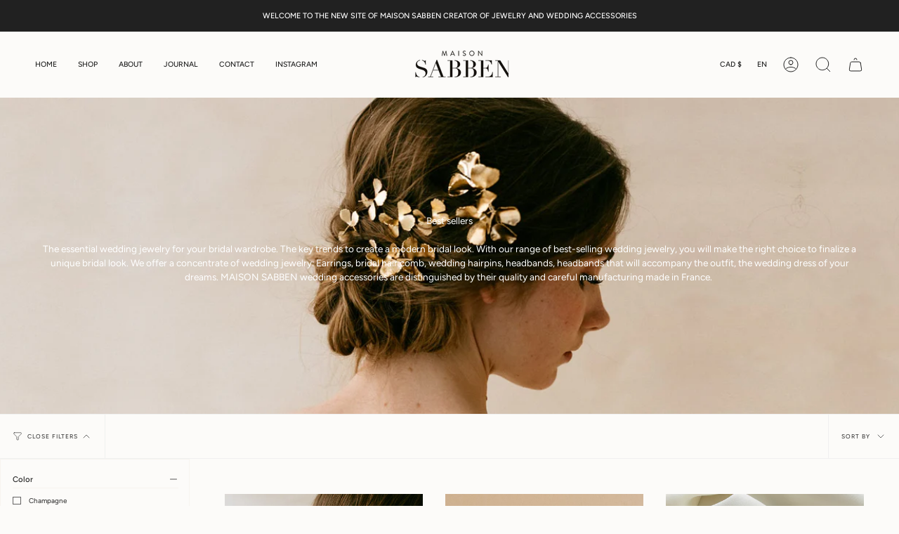

--- FILE ---
content_type: text/html; charset=utf-8
request_url: https://www.maisonsabben.com/en-ca/collections/barrettes-1
body_size: 22689
content:
<!doctype html>
<html class="no-js no-touch supports-no-cookies" lang="en">
<head>
    <meta charset="UTF-8">
  <meta http-equiv="X-UA-Compatible" content="IE=edge">
  <meta name="viewport" content="width=device-width, initial-scale=1.0">
  <meta name="theme-color" content="#e3d2c4">
  <link rel="canonical" href="https://www.maisonsabben.com/en-ca/collections/barrettes-1">
  <link rel="preconnect" href="https://cdn.shopify.com" crossorigin>
  <!-- ======================= Broadcast Theme V3.8.0 ========================= --><link rel="preconnect" href="https://fonts.shopifycdn.com" crossorigin><link href="//www.maisonsabben.com/cdn/shop/t/2/assets/theme.css?v=87969936283338943121678124080" as="style" rel="preload">
  <link href="//www.maisonsabben.com/cdn/shop/t/2/assets/vendor.js?v=6861589454147949451678124081" as="script" rel="preload">
  <link href="//www.maisonsabben.com/cdn/shop/t/2/assets/theme.js?v=77392984814197234011678124081" as="script" rel="preload">

    <link rel="icon" type="image/png" href="//www.maisonsabben.com/cdn/shop/files/favicon-maisonsabben.png?crop=center&height=32&v=1678446231&width=32">
  

  <!-- Title and description ================================================ -->
  
  <title>
    
    Hair pins
    
    
    
      &ndash; MAISON SABBEN - bijou mariage
    
  </title>

  
    <meta name="description" content="The essential wedding hair jewelry for your bridal wardrobe. The key trends to create a modern bridal look. With our range of wedding jewelry you will make the right choice to finalize a unique bridal look. We offer a concentrate of wedding jewelry: Earrings, bridal hair comb, wedding hairpins, headband, headband that will accompany the outfit, the wedding dress of your dreams. MAISON SABBEN wedding accessories are distinguished by their quality and careful manufacturing made in France.">
  

  <meta property="og:site_name" content="MAISON SABBEN - bijou mariage">
<meta property="og:url" content="https://www.maisonsabben.com/en-ca/collections/barrettes-1">
<meta property="og:title" content="Hair pins">
<meta property="og:type" content="product.group">
<meta property="og:description" content="The essential wedding hair jewelry for your bridal wardrobe. The key trends to create a modern bridal look. With our range of wedding jewelry you will make the right choice to finalize a unique bridal look. We offer a concentrate of wedding jewelry: Earrings, bridal hair comb, wedding hairpins, headband, headband that will accompany the outfit, the wedding dress of your dreams. MAISON SABBEN wedding accessories are distinguished by their quality and careful manufacturing made in France."><meta property="og:image" content="http://www.maisonsabben.com/cdn/shop/collections/maisonsabben-accessoires-bijoux-mariee-mariage-chloelapeyssonnie-studioquotidien-353.jpg?v=1717925959">
  <meta property="og:image:secure_url" content="https://www.maisonsabben.com/cdn/shop/collections/maisonsabben-accessoires-bijoux-mariee-mariage-chloelapeyssonnie-studioquotidien-353.jpg?v=1717925959">
  <meta property="og:image:width" content="1497">
  <meta property="og:image:height" content="500"><meta name="twitter:card" content="summary_large_image">
<meta name="twitter:title" content="Hair pins">
<meta name="twitter:description" content="The essential wedding hair jewelry for your bridal wardrobe. The key trends to create a modern bridal look. With our range of wedding jewelry you will make the right choice to finalize a unique bridal look. We offer a concentrate of wedding jewelry: Earrings, bridal hair comb, wedding hairpins, headband, headband that will accompany the outfit, the wedding dress of your dreams. MAISON SABBEN wedding accessories are distinguished by their quality and careful manufacturing made in France.">

  <!-- CSS ================================================================== -->

  <link href="//www.maisonsabben.com/cdn/shop/t/2/assets/font-settings.css?v=11337985019035911081759334292" rel="stylesheet" type="text/css" media="all" />

  
<style data-shopify>

:root {--scrollbar-width: 0px;


--COLOR-VIDEO-BG: #f4f0e8;
--COLOR-BG-BRIGHTER: #f4f0e8;

--COLOR-BG: #fcfbf9;
--COLOR-BG-TRANSPARENT: rgba(252, 251, 249, 0);
--COLOR-BG-SECONDARY: #fcfbf9;
--COLOR-BG-RGB: 252, 251, 249;

--COLOR-TEXT-DARK: #000000;
--COLOR-TEXT: #212121;
--COLOR-TEXT-LIGHT: #636262;


/* === Opacity shades of grey ===*/
--COLOR-A5:  rgba(33, 33, 33, 0.05);
--COLOR-A10: rgba(33, 33, 33, 0.1);
--COLOR-A15: rgba(33, 33, 33, 0.15);
--COLOR-A20: rgba(33, 33, 33, 0.2);
--COLOR-A25: rgba(33, 33, 33, 0.25);
--COLOR-A30: rgba(33, 33, 33, 0.3);
--COLOR-A35: rgba(33, 33, 33, 0.35);
--COLOR-A40: rgba(33, 33, 33, 0.4);
--COLOR-A45: rgba(33, 33, 33, 0.45);
--COLOR-A50: rgba(33, 33, 33, 0.5);
--COLOR-A55: rgba(33, 33, 33, 0.55);
--COLOR-A60: rgba(33, 33, 33, 0.6);
--COLOR-A65: rgba(33, 33, 33, 0.65);
--COLOR-A70: rgba(33, 33, 33, 0.7);
--COLOR-A75: rgba(33, 33, 33, 0.75);
--COLOR-A80: rgba(33, 33, 33, 0.8);
--COLOR-A85: rgba(33, 33, 33, 0.85);
--COLOR-A90: rgba(33, 33, 33, 0.9);
--COLOR-A95: rgba(33, 33, 33, 0.95);

--COLOR-BORDER: rgb(240, 240, 240);
--COLOR-BORDER-LIGHT: #f5f4f4;
--COLOR-BORDER-HAIRLINE: #f7f4ef;
--COLOR-BORDER-DARK: #bdbdbd;/* === Bright color ===*/
--COLOR-PRIMARY: #c6aa93;
--COLOR-PRIMARY-HOVER: #b78155;
--COLOR-PRIMARY-FADE: rgba(198, 170, 147, 0.05);
--COLOR-PRIMARY-FADE-HOVER: rgba(198, 170, 147, 0.1);
--COLOR-PRIMARY-LIGHT: #fcf9f6;--COLOR-PRIMARY-OPPOSITE: #ffffff;


/* === Secondary Color ===*/
--COLOR-SECONDARY: #e3d2c4;
--COLOR-SECONDARY-HOVER: #d2aa89;
--COLOR-SECONDARY-FADE: rgba(227, 210, 196, 0.05);
--COLOR-SECONDARY-FADE-HOVER: rgba(227, 210, 196, 0.1);--COLOR-SECONDARY-OPPOSITE: #000000;


/* === link Color ===*/
--COLOR-LINK: #212121;
--COLOR-LINK-FADE: rgba(33, 33, 33, 0.05);
--COLOR-LINK-FADE-HOVER: rgba(33, 33, 33, 0.1);--COLOR-LINK-OPPOSITE: #ffffff;


/* === Product grid sale tags ===*/
--COLOR-SALE-BG: #c6aa93;
--COLOR-SALE-TEXT: #fcfbf9;--COLOR-SALE-TEXT-SECONDARY: #c6aa93;

/* === Product grid badges ===*/
--COLOR-BADGE-BG: #ffffff;
--COLOR-BADGE-TEXT: #212121;

/* === Product sale color ===*/
--COLOR-SALE: #c6aa93;

/* === Gray background on Product grid items ===*/--filter-bg: 1.0;/* === Helper colors for form error states ===*/
--COLOR-ERROR: #721C24;
--COLOR-ERROR-BG: #F8D7DA;
--COLOR-ERROR-BORDER: #F5C6CB;



  --RADIUS: 0px;
  --RADIUS-SELECT: 0px;


--COLOR-ANNOUNCEMENT-BG: #ffffff;
--COLOR-ANNOUNCEMENT-TEXT: #ab8c52;
--COLOR-ANNOUNCEMENT-BORDER: #e6ddcb;

--COLOR-HEADER-BG: #ffffff;
--COLOR-HEADER-BG-TRANSPARENT: rgba(255, 255, 255, 0);
--COLOR-HEADER-LINK: #212121;

--COLOR-MENU-BG: #fcfbf9;
--COLOR-MENU-LINK: #212121;
--COLOR-SUBMENU-BG: #ffffff;
--COLOR-SUBMENU-LINK: #212121;
--COLOR-SUBMENU-TEXT-LIGHT: #646464;
--COLOR-MENU-TRANSPARENT: #ffffff;

--COLOR-FOOTER-BG: #141211;
--COLOR-FOOTER-TEXT: #fcfbf9;
--COLOR-FOOTER-LINK: #fcfbf9;
--COLOR-FOOTER-BORDER: #fcfbf9;

--TRANSPARENT: rgba(255, 255, 255, 0);

/* === Default overlay opacity ===*/
--overlay-opacity: 0;

/* === Custom Cursor ===*/
--ICON-ZOOM-IN: url( "//www.maisonsabben.com/cdn/shop/t/2/assets/icon-zoom-in.svg?v=182473373117644429561678124081" );
--ICON-ZOOM-OUT: url( "//www.maisonsabben.com/cdn/shop/t/2/assets/icon-zoom-out.svg?v=101497157853986683871678124080" );

/* === Custom Icons ===*/


  
  --ICON-ADD-BAG: url( "//www.maisonsabben.com/cdn/shop/t/2/assets/icon-add-bag.svg?v=23763382405227654651678124081" );
  --ICON-ADD-CART: url( "//www.maisonsabben.com/cdn/shop/t/2/assets/icon-add-cart.svg?v=3962293684743587821678124081" );
  --ICON-ARROW-LEFT: url( "//www.maisonsabben.com/cdn/shop/t/2/assets/icon-arrow-left.svg?v=136066145774695772731678124081" );
  --ICON-ARROW-RIGHT: url( "//www.maisonsabben.com/cdn/shop/t/2/assets/icon-arrow-right.svg?v=150928298113663093401678124080" );
  --ICON-SELECT: url("//www.maisonsabben.com/cdn/shop/t/2/assets/icon-select.svg?v=167170173659852274001678124081");


--PRODUCT-GRID-ASPECT-RATIO: 120.0%;

/* === Typography ===*/
--FONT-WEIGHT-BODY: 400;
--FONT-WEIGHT-BODY-BOLD: 500;

--FONT-STACK-BODY: Figtree, sans-serif;
--FONT-STYLE-BODY: normal;
--FONT-STYLE-BODY-ITALIC: italic;
--FONT-ADJUST-BODY: 0.85;

--FONT-WEIGHT-HEADING: 400;
--FONT-WEIGHT-HEADING-BOLD: 700;

--FONT-STACK-HEADING: Cardo, serif;
--FONT-STYLE-HEADING: normal;
--FONT-STYLE-HEADING-ITALIC: italic;
--FONT-ADJUST-HEADING: 1.05;

--FONT-STACK-NAV: Figtree, sans-serif;
--FONT-STYLE-NAV: normal;
--FONT-STYLE-NAV-ITALIC: italic;
--FONT-ADJUST-NAV: 0.75;

--FONT-WEIGHT-NAV: 400;
--FONT-WEIGHT-NAV-BOLD: 500;

--FONT-SIZE-BASE: 0.85rem;
--FONT-SIZE-BASE-PERCENT: 0.85;

/* === Parallax ===*/
--PARALLAX-STRENGTH-MIN: 120.0%;
--PARALLAX-STRENGTH-MAX: 130.0%;--LAYOUT-OUTER: 50px;
  --LAYOUT-GUTTER: 32px;
  --LAYOUT-OUTER-MEDIUM: 30px;
  --LAYOUT-GUTTER-MEDIUM: 22px;
  --LAYOUT-OUTER-SMALL: 16px;
  --LAYOUT-GUTTER-SMALL: 16px;--base-animation-delay: 0ms;
--line-height-normal: 1.375; /* Equals to line-height: normal; */--ICON-STROKE-WIDTH: 1px;/* === Button General ===*/
--BTN-FONT-STACK: Figtree, sans-serif;
--BTN-FONT-WEIGHT: 400;
--BTN-FONT-STYLE: normal;
--BTN-FONT-SIZE: 11px;

--BTN-LETTER-SPACING: 0.125em;
--BTN-UPPERCASE: uppercase;

/* === Button Primary ===*/
--BTN-PRIMARY-BORDER-COLOR: #212121;
--BTN-PRIMARY-BG-COLOR: #212121;
--BTN-PRIMARY-TEXT-COLOR: #ffffff;


  --BTN-PRIMARY-BG-COLOR-BRIGHTER: #3b3b3b;


/* === Button Secondary ===*/
--BTN-SECONDARY-BORDER-COLOR: #ab8c52;
--BTN-SECONDARY-BG-COLOR: #ab8c52;
--BTN-SECONDARY-TEXT-COLOR: #ffffff;


  --BTN-SECONDARY-BG-COLOR-BRIGHTER: #9a7e4a;


/* === Button White ===*/
--TEXT-BTN-BORDER-WHITE: #fff;
--TEXT-BTN-BG-WHITE: #fff;
--TEXT-BTN-WHITE: #000;
--TEXT-BTN-BG-WHITE-BRIGHTER: #f2f2f2;

/* === Button Black ===*/
--TEXT-BTN-BG-BLACK: #000;
--TEXT-BTN-BORDER-BLACK: #000;
--TEXT-BTN-BLACK: #fff;
--TEXT-BTN-BG-BLACK-BRIGHTER: #1a1a1a
}
</style>


  <link href="//www.maisonsabben.com/cdn/shop/t/2/assets/theme.css?v=87969936283338943121678124080" rel="stylesheet" type="text/css" media="all" />

  <script>
    if (window.navigator.userAgent.indexOf('MSIE ') > 0 || window.navigator.userAgent.indexOf('Trident/') > 0) {
      document.documentElement.className = document.documentElement.className + ' ie';

      var scripts = document.getElementsByTagName('script')[0];
      var polyfill = document.createElement("script");
      polyfill.defer = true;
      polyfill.src = "//www.maisonsabben.com/cdn/shop/t/2/assets/ie11.js?v=144489047535103983231678124081";

      scripts.parentNode.insertBefore(polyfill, scripts);
    } else {
      document.documentElement.className = document.documentElement.className.replace('no-js', 'js');
    }

    let root = '/en-ca';
    if (root[root.length - 1] !== '/') {
      root = root + '/';
    }

    window.theme = {
      routes: {
        root: root,
        cart: '/en-ca/cart',
        cart_add_url: '/en-ca/cart/add',
        product_recommendations_url: '/en-ca/recommendations/products',
        predictive_search_url: '/en-ca/search/suggest',
        addresses_url: '/en-ca/account/addresses'
      },
      assets: {
        photoswipe: '//www.maisonsabben.com/cdn/shop/t/2/assets/photoswipe.js?v=101811760775731399961678124081',
        smoothscroll: '//www.maisonsabben.com/cdn/shop/t/2/assets/smoothscroll.js?v=37906625415260927261678124080',
        swatches: '//www.maisonsabben.com/cdn/shop/t/2/assets/swatches.json?v=153762849283573572451678124081',
        base: "//www.maisonsabben.com/cdn/shop/t/2/assets/",
      },
      strings: {
        addToCart: "Add to cart",
        soldOut: "Sold Out",
        from: "From",
        preOrder: "Pre-order",
        sale: "Sale",
        subscription: "Subscription",
        unavailable: "Unavailable",
        unitPrice: "Unit price",
        unitPriceSeparator: "per",
        shippingCalcSubmitButton: "Calculate shipping",
        shippingCalcSubmitButtonDisabled: "Calculating...",
        selectValue: "Select value",
        selectColor: "Select color",
        oneColor: "color",
        otherColor: "colors",
        upsellAddToCart: "Add",
        free: "Free",
      },
      settings: {
        customerLoggedIn: null ? true : false,
        cartDrawerEnabled: false,
        enableQuickAdd: true,
        enableAnimations: true,
        transparentHeader: false,
      },
      moneyFormat: false ? "${{amount}} CAD" : "${{amount}}",
      moneyWithoutCurrencyFormat: "${{amount}}",
      moneyWithCurrencyFormat: "${{amount}} CAD",
      subtotal: 0,
      info: {
        name: 'broadcast'
      },
      version: '3.8.0'
    };

    if (window.performance) {
      window.performance.mark('init');
    } else {
      window.fastNetworkAndCPU = false;
    }

    const firstSectionImage = document.querySelector('.main-content > .shopify-section img');
    if (firstSectionImage) {
      firstSectionImage.setAttribute('loading', 'eager');
      firstSectionImage.setAttribute('fetchpriority', 'high');
    }
  </script>

  

  <!-- Theme Javascript ============================================================== -->
  <script src="//www.maisonsabben.com/cdn/shop/t/2/assets/vendor.js?v=6861589454147949451678124081" defer="defer"></script>
  <script src="//www.maisonsabben.com/cdn/shop/t/2/assets/theme.js?v=77392984814197234011678124081" defer="defer"></script><!-- Shopify app scripts =========================================================== -->

  <script>window.performance && window.performance.mark && window.performance.mark('shopify.content_for_header.start');</script><meta id="shopify-digital-wallet" name="shopify-digital-wallet" content="/72796766485/digital_wallets/dialog">
<meta name="shopify-checkout-api-token" content="2aa41acd9e1400b13c4cfb2197704e04">
<link rel="alternate" type="application/atom+xml" title="Feed" href="/en-ca/collections/barrettes-1.atom" />
<link rel="alternate" hreflang="x-default" href="https://www.maisonsabben.com/collections/barrettes-1">
<link rel="alternate" hreflang="fr" href="https://www.maisonsabben.com/collections/barrettes-1">
<link rel="alternate" hreflang="en" href="https://www.maisonsabben.com/en/collections/barrettes-1">
<link rel="alternate" hreflang="fr-GP" href="https://www.maisonsabben.com/fr-gp/collections/barrettes-1">
<link rel="alternate" hreflang="fr-AE" href="https://www.maisonsabben.com/fr-ae/collections/barrettes-1">
<link rel="alternate" hreflang="en-AE" href="https://www.maisonsabben.com/en-ae/collections/barrettes-1">
<link rel="alternate" hreflang="fr-CA" href="https://www.maisonsabben.com/fr-ca/collections/barrettes-1">
<link rel="alternate" hreflang="en-CA" href="https://www.maisonsabben.com/en-ca/collections/barrettes-1">
<link rel="alternate" hreflang="fr-NO" href="https://www.maisonsabben.com/fr-no/collections/barrettes-1">
<link rel="alternate" hreflang="fr-SG" href="https://www.maisonsabben.com/fr-sg/collections/barrettes-1">
<link rel="alternate" hreflang="en-SG" href="https://www.maisonsabben.com/en-sg/collections/barrettes-1">
<link rel="alternate" type="application/json+oembed" href="https://www.maisonsabben.com/en-ca/collections/barrettes-1.oembed">
<script async="async" src="/checkouts/internal/preloads.js?locale=en-CA"></script>
<link rel="preconnect" href="https://shop.app" crossorigin="anonymous">
<script async="async" src="https://shop.app/checkouts/internal/preloads.js?locale=en-CA&shop_id=72796766485" crossorigin="anonymous"></script>
<script id="apple-pay-shop-capabilities" type="application/json">{"shopId":72796766485,"countryCode":"FR","currencyCode":"CAD","merchantCapabilities":["supports3DS"],"merchantId":"gid:\/\/shopify\/Shop\/72796766485","merchantName":"MAISON SABBEN - bijou mariage","requiredBillingContactFields":["postalAddress","email","phone"],"requiredShippingContactFields":["postalAddress","email","phone"],"shippingType":"shipping","supportedNetworks":["visa","masterCard","amex","maestro"],"total":{"type":"pending","label":"MAISON SABBEN - bijou mariage","amount":"1.00"},"shopifyPaymentsEnabled":true,"supportsSubscriptions":true}</script>
<script id="shopify-features" type="application/json">{"accessToken":"2aa41acd9e1400b13c4cfb2197704e04","betas":["rich-media-storefront-analytics"],"domain":"www.maisonsabben.com","predictiveSearch":true,"shopId":72796766485,"locale":"en"}</script>
<script>var Shopify = Shopify || {};
Shopify.shop = "maisonsabben.myshopify.com";
Shopify.locale = "en";
Shopify.currency = {"active":"CAD","rate":"1.64919603757"};
Shopify.country = "CA";
Shopify.theme = {"name":"Broadcast","id":145069605141,"schema_name":"Broadcast","schema_version":"3.8.0","theme_store_id":868,"role":"main"};
Shopify.theme.handle = "null";
Shopify.theme.style = {"id":null,"handle":null};
Shopify.cdnHost = "www.maisonsabben.com/cdn";
Shopify.routes = Shopify.routes || {};
Shopify.routes.root = "/en-ca/";</script>
<script type="module">!function(o){(o.Shopify=o.Shopify||{}).modules=!0}(window);</script>
<script>!function(o){function n(){var o=[];function n(){o.push(Array.prototype.slice.apply(arguments))}return n.q=o,n}var t=o.Shopify=o.Shopify||{};t.loadFeatures=n(),t.autoloadFeatures=n()}(window);</script>
<script>
  window.ShopifyPay = window.ShopifyPay || {};
  window.ShopifyPay.apiHost = "shop.app\/pay";
  window.ShopifyPay.redirectState = null;
</script>
<script id="shop-js-analytics" type="application/json">{"pageType":"collection"}</script>
<script defer="defer" async type="module" src="//www.maisonsabben.com/cdn/shopifycloud/shop-js/modules/v2/client.init-shop-cart-sync_CG-L-Qzi.en.esm.js"></script>
<script defer="defer" async type="module" src="//www.maisonsabben.com/cdn/shopifycloud/shop-js/modules/v2/chunk.common_B8yXDTDb.esm.js"></script>
<script type="module">
  await import("//www.maisonsabben.com/cdn/shopifycloud/shop-js/modules/v2/client.init-shop-cart-sync_CG-L-Qzi.en.esm.js");
await import("//www.maisonsabben.com/cdn/shopifycloud/shop-js/modules/v2/chunk.common_B8yXDTDb.esm.js");

  window.Shopify.SignInWithShop?.initShopCartSync?.({"fedCMEnabled":true,"windoidEnabled":true});

</script>
<script>
  window.Shopify = window.Shopify || {};
  if (!window.Shopify.featureAssets) window.Shopify.featureAssets = {};
  window.Shopify.featureAssets['shop-js'] = {"shop-cart-sync":["modules/v2/client.shop-cart-sync_C7TtgCZT.en.esm.js","modules/v2/chunk.common_B8yXDTDb.esm.js"],"shop-button":["modules/v2/client.shop-button_aOcg-RjH.en.esm.js","modules/v2/chunk.common_B8yXDTDb.esm.js"],"init-shop-email-lookup-coordinator":["modules/v2/client.init-shop-email-lookup-coordinator_D-37GF_a.en.esm.js","modules/v2/chunk.common_B8yXDTDb.esm.js"],"init-fed-cm":["modules/v2/client.init-fed-cm_DGh7x7ZX.en.esm.js","modules/v2/chunk.common_B8yXDTDb.esm.js"],"init-windoid":["modules/v2/client.init-windoid_C5PxDKWE.en.esm.js","modules/v2/chunk.common_B8yXDTDb.esm.js"],"shop-toast-manager":["modules/v2/client.shop-toast-manager_BmSBWum3.en.esm.js","modules/v2/chunk.common_B8yXDTDb.esm.js"],"shop-cash-offers":["modules/v2/client.shop-cash-offers_DkchToOx.en.esm.js","modules/v2/chunk.common_B8yXDTDb.esm.js","modules/v2/chunk.modal_dvVUSHam.esm.js"],"init-shop-cart-sync":["modules/v2/client.init-shop-cart-sync_CG-L-Qzi.en.esm.js","modules/v2/chunk.common_B8yXDTDb.esm.js"],"avatar":["modules/v2/client.avatar_BTnouDA3.en.esm.js"],"shop-login-button":["modules/v2/client.shop-login-button_DrVPCwAQ.en.esm.js","modules/v2/chunk.common_B8yXDTDb.esm.js","modules/v2/chunk.modal_dvVUSHam.esm.js"],"pay-button":["modules/v2/client.pay-button_Cw45D1uM.en.esm.js","modules/v2/chunk.common_B8yXDTDb.esm.js"],"init-customer-accounts":["modules/v2/client.init-customer-accounts_BNYsaOzg.en.esm.js","modules/v2/client.shop-login-button_DrVPCwAQ.en.esm.js","modules/v2/chunk.common_B8yXDTDb.esm.js","modules/v2/chunk.modal_dvVUSHam.esm.js"],"checkout-modal":["modules/v2/client.checkout-modal_NoX7b1qq.en.esm.js","modules/v2/chunk.common_B8yXDTDb.esm.js","modules/v2/chunk.modal_dvVUSHam.esm.js"],"init-customer-accounts-sign-up":["modules/v2/client.init-customer-accounts-sign-up_pIEGEpjr.en.esm.js","modules/v2/client.shop-login-button_DrVPCwAQ.en.esm.js","modules/v2/chunk.common_B8yXDTDb.esm.js","modules/v2/chunk.modal_dvVUSHam.esm.js"],"init-shop-for-new-customer-accounts":["modules/v2/client.init-shop-for-new-customer-accounts_BIu2e6le.en.esm.js","modules/v2/client.shop-login-button_DrVPCwAQ.en.esm.js","modules/v2/chunk.common_B8yXDTDb.esm.js","modules/v2/chunk.modal_dvVUSHam.esm.js"],"shop-follow-button":["modules/v2/client.shop-follow-button_B6YY9G4U.en.esm.js","modules/v2/chunk.common_B8yXDTDb.esm.js","modules/v2/chunk.modal_dvVUSHam.esm.js"],"lead-capture":["modules/v2/client.lead-capture_o2hOda6W.en.esm.js","modules/v2/chunk.common_B8yXDTDb.esm.js","modules/v2/chunk.modal_dvVUSHam.esm.js"],"shop-login":["modules/v2/client.shop-login_DA8-MZ-E.en.esm.js","modules/v2/chunk.common_B8yXDTDb.esm.js","modules/v2/chunk.modal_dvVUSHam.esm.js"],"payment-terms":["modules/v2/client.payment-terms_BFsudFhJ.en.esm.js","modules/v2/chunk.common_B8yXDTDb.esm.js","modules/v2/chunk.modal_dvVUSHam.esm.js"]};
</script>
<script id="__st">var __st={"a":72796766485,"offset":3600,"reqid":"f95de844-b1ff-492a-8dc4-47377823189e-1768086430","pageurl":"www.maisonsabben.com\/en-ca\/collections\/barrettes-1","u":"cfe6f4c4d693","p":"collection","rtyp":"collection","rid":437478424853};</script>
<script>window.ShopifyPaypalV4VisibilityTracking = true;</script>
<script id="captcha-bootstrap">!function(){'use strict';const t='contact',e='account',n='new_comment',o=[[t,t],['blogs',n],['comments',n],[t,'customer']],c=[[e,'customer_login'],[e,'guest_login'],[e,'recover_customer_password'],[e,'create_customer']],r=t=>t.map((([t,e])=>`form[action*='/${t}']:not([data-nocaptcha='true']) input[name='form_type'][value='${e}']`)).join(','),a=t=>()=>t?[...document.querySelectorAll(t)].map((t=>t.form)):[];function s(){const t=[...o],e=r(t);return a(e)}const i='password',u='form_key',d=['recaptcha-v3-token','g-recaptcha-response','h-captcha-response',i],f=()=>{try{return window.sessionStorage}catch{return}},m='__shopify_v',_=t=>t.elements[u];function p(t,e,n=!1){try{const o=window.sessionStorage,c=JSON.parse(o.getItem(e)),{data:r}=function(t){const{data:e,action:n}=t;return t[m]||n?{data:e,action:n}:{data:t,action:n}}(c);for(const[e,n]of Object.entries(r))t.elements[e]&&(t.elements[e].value=n);n&&o.removeItem(e)}catch(o){console.error('form repopulation failed',{error:o})}}const l='form_type',E='cptcha';function T(t){t.dataset[E]=!0}const w=window,h=w.document,L='Shopify',v='ce_forms',y='captcha';let A=!1;((t,e)=>{const n=(g='f06e6c50-85a8-45c8-87d0-21a2b65856fe',I='https://cdn.shopify.com/shopifycloud/storefront-forms-hcaptcha/ce_storefront_forms_captcha_hcaptcha.v1.5.2.iife.js',D={infoText:'Protected by hCaptcha',privacyText:'Privacy',termsText:'Terms'},(t,e,n)=>{const o=w[L][v],c=o.bindForm;if(c)return c(t,g,e,D).then(n);var r;o.q.push([[t,g,e,D],n]),r=I,A||(h.body.append(Object.assign(h.createElement('script'),{id:'captcha-provider',async:!0,src:r})),A=!0)});var g,I,D;w[L]=w[L]||{},w[L][v]=w[L][v]||{},w[L][v].q=[],w[L][y]=w[L][y]||{},w[L][y].protect=function(t,e){n(t,void 0,e),T(t)},Object.freeze(w[L][y]),function(t,e,n,w,h,L){const[v,y,A,g]=function(t,e,n){const i=e?o:[],u=t?c:[],d=[...i,...u],f=r(d),m=r(i),_=r(d.filter((([t,e])=>n.includes(e))));return[a(f),a(m),a(_),s()]}(w,h,L),I=t=>{const e=t.target;return e instanceof HTMLFormElement?e:e&&e.form},D=t=>v().includes(t);t.addEventListener('submit',(t=>{const e=I(t);if(!e)return;const n=D(e)&&!e.dataset.hcaptchaBound&&!e.dataset.recaptchaBound,o=_(e),c=g().includes(e)&&(!o||!o.value);(n||c)&&t.preventDefault(),c&&!n&&(function(t){try{if(!f())return;!function(t){const e=f();if(!e)return;const n=_(t);if(!n)return;const o=n.value;o&&e.removeItem(o)}(t);const e=Array.from(Array(32),(()=>Math.random().toString(36)[2])).join('');!function(t,e){_(t)||t.append(Object.assign(document.createElement('input'),{type:'hidden',name:u})),t.elements[u].value=e}(t,e),function(t,e){const n=f();if(!n)return;const o=[...t.querySelectorAll(`input[type='${i}']`)].map((({name:t})=>t)),c=[...d,...o],r={};for(const[a,s]of new FormData(t).entries())c.includes(a)||(r[a]=s);n.setItem(e,JSON.stringify({[m]:1,action:t.action,data:r}))}(t,e)}catch(e){console.error('failed to persist form',e)}}(e),e.submit())}));const S=(t,e)=>{t&&!t.dataset[E]&&(n(t,e.some((e=>e===t))),T(t))};for(const o of['focusin','change'])t.addEventListener(o,(t=>{const e=I(t);D(e)&&S(e,y())}));const B=e.get('form_key'),M=e.get(l),P=B&&M;t.addEventListener('DOMContentLoaded',(()=>{const t=y();if(P)for(const e of t)e.elements[l].value===M&&p(e,B);[...new Set([...A(),...v().filter((t=>'true'===t.dataset.shopifyCaptcha))])].forEach((e=>S(e,t)))}))}(h,new URLSearchParams(w.location.search),n,t,e,['guest_login'])})(!0,!0)}();</script>
<script integrity="sha256-4kQ18oKyAcykRKYeNunJcIwy7WH5gtpwJnB7kiuLZ1E=" data-source-attribution="shopify.loadfeatures" defer="defer" src="//www.maisonsabben.com/cdn/shopifycloud/storefront/assets/storefront/load_feature-a0a9edcb.js" crossorigin="anonymous"></script>
<script crossorigin="anonymous" defer="defer" src="//www.maisonsabben.com/cdn/shopifycloud/storefront/assets/shopify_pay/storefront-65b4c6d7.js?v=20250812"></script>
<script data-source-attribution="shopify.dynamic_checkout.dynamic.init">var Shopify=Shopify||{};Shopify.PaymentButton=Shopify.PaymentButton||{isStorefrontPortableWallets:!0,init:function(){window.Shopify.PaymentButton.init=function(){};var t=document.createElement("script");t.src="https://www.maisonsabben.com/cdn/shopifycloud/portable-wallets/latest/portable-wallets.en.js",t.type="module",document.head.appendChild(t)}};
</script>
<script data-source-attribution="shopify.dynamic_checkout.buyer_consent">
  function portableWalletsHideBuyerConsent(e){var t=document.getElementById("shopify-buyer-consent"),n=document.getElementById("shopify-subscription-policy-button");t&&n&&(t.classList.add("hidden"),t.setAttribute("aria-hidden","true"),n.removeEventListener("click",e))}function portableWalletsShowBuyerConsent(e){var t=document.getElementById("shopify-buyer-consent"),n=document.getElementById("shopify-subscription-policy-button");t&&n&&(t.classList.remove("hidden"),t.removeAttribute("aria-hidden"),n.addEventListener("click",e))}window.Shopify?.PaymentButton&&(window.Shopify.PaymentButton.hideBuyerConsent=portableWalletsHideBuyerConsent,window.Shopify.PaymentButton.showBuyerConsent=portableWalletsShowBuyerConsent);
</script>
<script data-source-attribution="shopify.dynamic_checkout.cart.bootstrap">document.addEventListener("DOMContentLoaded",(function(){function t(){return document.querySelector("shopify-accelerated-checkout-cart, shopify-accelerated-checkout")}if(t())Shopify.PaymentButton.init();else{new MutationObserver((function(e,n){t()&&(Shopify.PaymentButton.init(),n.disconnect())})).observe(document.body,{childList:!0,subtree:!0})}}));
</script>
<link id="shopify-accelerated-checkout-styles" rel="stylesheet" media="screen" href="https://www.maisonsabben.com/cdn/shopifycloud/portable-wallets/latest/accelerated-checkout-backwards-compat.css" crossorigin="anonymous">
<style id="shopify-accelerated-checkout-cart">
        #shopify-buyer-consent {
  margin-top: 1em;
  display: inline-block;
  width: 100%;
}

#shopify-buyer-consent.hidden {
  display: none;
}

#shopify-subscription-policy-button {
  background: none;
  border: none;
  padding: 0;
  text-decoration: underline;
  font-size: inherit;
  cursor: pointer;
}

#shopify-subscription-policy-button::before {
  box-shadow: none;
}

      </style>

<script>window.performance && window.performance.mark && window.performance.mark('shopify.content_for_header.end');</script>

<link href="https://monorail-edge.shopifysvc.com" rel="dns-prefetch">
<script>(function(){if ("sendBeacon" in navigator && "performance" in window) {try {var session_token_from_headers = performance.getEntriesByType('navigation')[0].serverTiming.find(x => x.name == '_s').description;} catch {var session_token_from_headers = undefined;}var session_cookie_matches = document.cookie.match(/_shopify_s=([^;]*)/);var session_token_from_cookie = session_cookie_matches && session_cookie_matches.length === 2 ? session_cookie_matches[1] : "";var session_token = session_token_from_headers || session_token_from_cookie || "";function handle_abandonment_event(e) {var entries = performance.getEntries().filter(function(entry) {return /monorail-edge.shopifysvc.com/.test(entry.name);});if (!window.abandonment_tracked && entries.length === 0) {window.abandonment_tracked = true;var currentMs = Date.now();var navigation_start = performance.timing.navigationStart;var payload = {shop_id: 72796766485,url: window.location.href,navigation_start,duration: currentMs - navigation_start,session_token,page_type: "collection"};window.navigator.sendBeacon("https://monorail-edge.shopifysvc.com/v1/produce", JSON.stringify({schema_id: "online_store_buyer_site_abandonment/1.1",payload: payload,metadata: {event_created_at_ms: currentMs,event_sent_at_ms: currentMs}}));}}window.addEventListener('pagehide', handle_abandonment_event);}}());</script>
<script id="web-pixels-manager-setup">(function e(e,d,r,n,o){if(void 0===o&&(o={}),!Boolean(null===(a=null===(i=window.Shopify)||void 0===i?void 0:i.analytics)||void 0===a?void 0:a.replayQueue)){var i,a;window.Shopify=window.Shopify||{};var t=window.Shopify;t.analytics=t.analytics||{};var s=t.analytics;s.replayQueue=[],s.publish=function(e,d,r){return s.replayQueue.push([e,d,r]),!0};try{self.performance.mark("wpm:start")}catch(e){}var l=function(){var e={modern:/Edge?\/(1{2}[4-9]|1[2-9]\d|[2-9]\d{2}|\d{4,})\.\d+(\.\d+|)|Firefox\/(1{2}[4-9]|1[2-9]\d|[2-9]\d{2}|\d{4,})\.\d+(\.\d+|)|Chrom(ium|e)\/(9{2}|\d{3,})\.\d+(\.\d+|)|(Maci|X1{2}).+ Version\/(15\.\d+|(1[6-9]|[2-9]\d|\d{3,})\.\d+)([,.]\d+|)( \(\w+\)|)( Mobile\/\w+|) Safari\/|Chrome.+OPR\/(9{2}|\d{3,})\.\d+\.\d+|(CPU[ +]OS|iPhone[ +]OS|CPU[ +]iPhone|CPU IPhone OS|CPU iPad OS)[ +]+(15[._]\d+|(1[6-9]|[2-9]\d|\d{3,})[._]\d+)([._]\d+|)|Android:?[ /-](13[3-9]|1[4-9]\d|[2-9]\d{2}|\d{4,})(\.\d+|)(\.\d+|)|Android.+Firefox\/(13[5-9]|1[4-9]\d|[2-9]\d{2}|\d{4,})\.\d+(\.\d+|)|Android.+Chrom(ium|e)\/(13[3-9]|1[4-9]\d|[2-9]\d{2}|\d{4,})\.\d+(\.\d+|)|SamsungBrowser\/([2-9]\d|\d{3,})\.\d+/,legacy:/Edge?\/(1[6-9]|[2-9]\d|\d{3,})\.\d+(\.\d+|)|Firefox\/(5[4-9]|[6-9]\d|\d{3,})\.\d+(\.\d+|)|Chrom(ium|e)\/(5[1-9]|[6-9]\d|\d{3,})\.\d+(\.\d+|)([\d.]+$|.*Safari\/(?![\d.]+ Edge\/[\d.]+$))|(Maci|X1{2}).+ Version\/(10\.\d+|(1[1-9]|[2-9]\d|\d{3,})\.\d+)([,.]\d+|)( \(\w+\)|)( Mobile\/\w+|) Safari\/|Chrome.+OPR\/(3[89]|[4-9]\d|\d{3,})\.\d+\.\d+|(CPU[ +]OS|iPhone[ +]OS|CPU[ +]iPhone|CPU IPhone OS|CPU iPad OS)[ +]+(10[._]\d+|(1[1-9]|[2-9]\d|\d{3,})[._]\d+)([._]\d+|)|Android:?[ /-](13[3-9]|1[4-9]\d|[2-9]\d{2}|\d{4,})(\.\d+|)(\.\d+|)|Mobile Safari.+OPR\/([89]\d|\d{3,})\.\d+\.\d+|Android.+Firefox\/(13[5-9]|1[4-9]\d|[2-9]\d{2}|\d{4,})\.\d+(\.\d+|)|Android.+Chrom(ium|e)\/(13[3-9]|1[4-9]\d|[2-9]\d{2}|\d{4,})\.\d+(\.\d+|)|Android.+(UC? ?Browser|UCWEB|U3)[ /]?(15\.([5-9]|\d{2,})|(1[6-9]|[2-9]\d|\d{3,})\.\d+)\.\d+|SamsungBrowser\/(5\.\d+|([6-9]|\d{2,})\.\d+)|Android.+MQ{2}Browser\/(14(\.(9|\d{2,})|)|(1[5-9]|[2-9]\d|\d{3,})(\.\d+|))(\.\d+|)|K[Aa][Ii]OS\/(3\.\d+|([4-9]|\d{2,})\.\d+)(\.\d+|)/},d=e.modern,r=e.legacy,n=navigator.userAgent;return n.match(d)?"modern":n.match(r)?"legacy":"unknown"}(),u="modern"===l?"modern":"legacy",c=(null!=n?n:{modern:"",legacy:""})[u],f=function(e){return[e.baseUrl,"/wpm","/b",e.hashVersion,"modern"===e.buildTarget?"m":"l",".js"].join("")}({baseUrl:d,hashVersion:r,buildTarget:u}),m=function(e){var d=e.version,r=e.bundleTarget,n=e.surface,o=e.pageUrl,i=e.monorailEndpoint;return{emit:function(e){var a=e.status,t=e.errorMsg,s=(new Date).getTime(),l=JSON.stringify({metadata:{event_sent_at_ms:s},events:[{schema_id:"web_pixels_manager_load/3.1",payload:{version:d,bundle_target:r,page_url:o,status:a,surface:n,error_msg:t},metadata:{event_created_at_ms:s}}]});if(!i)return console&&console.warn&&console.warn("[Web Pixels Manager] No Monorail endpoint provided, skipping logging."),!1;try{return self.navigator.sendBeacon.bind(self.navigator)(i,l)}catch(e){}var u=new XMLHttpRequest;try{return u.open("POST",i,!0),u.setRequestHeader("Content-Type","text/plain"),u.send(l),!0}catch(e){return console&&console.warn&&console.warn("[Web Pixels Manager] Got an unhandled error while logging to Monorail."),!1}}}}({version:r,bundleTarget:l,surface:e.surface,pageUrl:self.location.href,monorailEndpoint:e.monorailEndpoint});try{o.browserTarget=l,function(e){var d=e.src,r=e.async,n=void 0===r||r,o=e.onload,i=e.onerror,a=e.sri,t=e.scriptDataAttributes,s=void 0===t?{}:t,l=document.createElement("script"),u=document.querySelector("head"),c=document.querySelector("body");if(l.async=n,l.src=d,a&&(l.integrity=a,l.crossOrigin="anonymous"),s)for(var f in s)if(Object.prototype.hasOwnProperty.call(s,f))try{l.dataset[f]=s[f]}catch(e){}if(o&&l.addEventListener("load",o),i&&l.addEventListener("error",i),u)u.appendChild(l);else{if(!c)throw new Error("Did not find a head or body element to append the script");c.appendChild(l)}}({src:f,async:!0,onload:function(){if(!function(){var e,d;return Boolean(null===(d=null===(e=window.Shopify)||void 0===e?void 0:e.analytics)||void 0===d?void 0:d.initialized)}()){var d=window.webPixelsManager.init(e)||void 0;if(d){var r=window.Shopify.analytics;r.replayQueue.forEach((function(e){var r=e[0],n=e[1],o=e[2];d.publishCustomEvent(r,n,o)})),r.replayQueue=[],r.publish=d.publishCustomEvent,r.visitor=d.visitor,r.initialized=!0}}},onerror:function(){return m.emit({status:"failed",errorMsg:"".concat(f," has failed to load")})},sri:function(e){var d=/^sha384-[A-Za-z0-9+/=]+$/;return"string"==typeof e&&d.test(e)}(c)?c:"",scriptDataAttributes:o}),m.emit({status:"loading"})}catch(e){m.emit({status:"failed",errorMsg:(null==e?void 0:e.message)||"Unknown error"})}}})({shopId: 72796766485,storefrontBaseUrl: "https://www.maisonsabben.com",extensionsBaseUrl: "https://extensions.shopifycdn.com/cdn/shopifycloud/web-pixels-manager",monorailEndpoint: "https://monorail-edge.shopifysvc.com/unstable/produce_batch",surface: "storefront-renderer",enabledBetaFlags: ["2dca8a86","a0d5f9d2"],webPixelsConfigList: [{"id":"shopify-app-pixel","configuration":"{}","eventPayloadVersion":"v1","runtimeContext":"STRICT","scriptVersion":"0450","apiClientId":"shopify-pixel","type":"APP","privacyPurposes":["ANALYTICS","MARKETING"]},{"id":"shopify-custom-pixel","eventPayloadVersion":"v1","runtimeContext":"LAX","scriptVersion":"0450","apiClientId":"shopify-pixel","type":"CUSTOM","privacyPurposes":["ANALYTICS","MARKETING"]}],isMerchantRequest: false,initData: {"shop":{"name":"MAISON SABBEN - bijou mariage","paymentSettings":{"currencyCode":"EUR"},"myshopifyDomain":"maisonsabben.myshopify.com","countryCode":"FR","storefrontUrl":"https:\/\/www.maisonsabben.com\/en-ca"},"customer":null,"cart":null,"checkout":null,"productVariants":[],"purchasingCompany":null},},"https://www.maisonsabben.com/cdn","7cecd0b6w90c54c6cpe92089d5m57a67346",{"modern":"","legacy":""},{"shopId":"72796766485","storefrontBaseUrl":"https:\/\/www.maisonsabben.com","extensionBaseUrl":"https:\/\/extensions.shopifycdn.com\/cdn\/shopifycloud\/web-pixels-manager","surface":"storefront-renderer","enabledBetaFlags":"[\"2dca8a86\", \"a0d5f9d2\"]","isMerchantRequest":"false","hashVersion":"7cecd0b6w90c54c6cpe92089d5m57a67346","publish":"custom","events":"[[\"page_viewed\",{}],[\"collection_viewed\",{\"collection\":{\"id\":\"437478424853\",\"title\":\"Hair pins\",\"productVariants\":[{\"price\":{\"amount\":398.0,\"currencyCode\":\"CAD\"},\"product\":{\"title\":\"Bridal hair pins Moss\",\"vendor\":\"MAISONSABBEN\",\"id\":\"8134268944661\",\"untranslatedTitle\":\"Bridal hair pins Moss\",\"url\":\"\/en-ca\/products\/barrette-cheveux-moss\",\"type\":\"Barrette\"},\"id\":\"44426272276757\",\"image\":{\"src\":\"\/\/www.maisonsabben.com\/cdn\/shop\/products\/maisonsabben-accessoires-bijoux-mariee-mariage-chloelapeyssonnie-studioquotidien-93.jpg?v=1678179659\"},\"sku\":\"mariee-barrettes-moss-3pins-dore\",\"title\":\"Gold \/ set of 3\",\"untranslatedTitle\":\"Doré \/ set de 3\"},{\"price\":{\"amount\":384.0,\"currencyCode\":\"CAD\"},\"product\":{\"title\":\"Bridal Comb Allure\",\"vendor\":\"MAISONSABBEN\",\"id\":\"8134278938901\",\"untranslatedTitle\":\"Bridal Comb Allure\",\"url\":\"\/en-ca\/products\/peigne-mariee-allure\",\"type\":\"Barrette\"},\"id\":\"44426314187029\",\"image\":{\"src\":\"\/\/www.maisonsabben.com\/cdn\/shop\/products\/maisonsabben-accessoires-bijoux-mariee-mariage-chloelapeyssonnie-studioquotidien-peigne-mariee-allure.png?v=1678179941\"},\"sku\":\"peigne-marine-dore\",\"title\":\"Golden\",\"untranslatedTitle\":\"Doré\"},{\"price\":{\"amount\":343.0,\"currencyCode\":\"CAD\"},\"product\":{\"title\":\"Bridal hair pins Pearl\",\"vendor\":\"MAISONSABBEN\",\"id\":\"8136703344917\",\"untranslatedTitle\":\"Bridal hair pins Pearl\",\"url\":\"\/en-ca\/products\/barrette-cheveux-mariage-perles\",\"type\":\"\"},\"id\":\"46585108726095\",\"image\":{\"src\":\"\/\/www.maisonsabben.com\/cdn\/shop\/files\/hairpins-pearl.jpg?v=1683735510\"},\"sku\":\"\",\"title\":\"set of 3 hairpins\",\"untranslatedTitle\":\"set of 3 hairpins\"},{\"price\":{\"amount\":384.0,\"currencyCode\":\"CAD\"},\"product\":{\"title\":\"Bridal Comb Orchidee\",\"vendor\":\"MAISONSABBEN\",\"id\":\"9550952104271\",\"untranslatedTitle\":\"Bridal Comb Orchidee\",\"url\":\"\/en-ca\/products\/peigne-mariage-orchidee\",\"type\":\"Barrette\"},\"id\":\"49600138543439\",\"image\":{\"src\":\"\/\/www.maisonsabben.com\/cdn\/shop\/files\/bijou-mariee-fleur-peigne-cheveux-sabben.jpg?v=1725458379\"},\"sku\":\"peigne-marine-dore\",\"title\":\"Golden\",\"untranslatedTitle\":\"Doré\"}]}}]]"});</script><script>
  window.ShopifyAnalytics = window.ShopifyAnalytics || {};
  window.ShopifyAnalytics.meta = window.ShopifyAnalytics.meta || {};
  window.ShopifyAnalytics.meta.currency = 'CAD';
  var meta = {"products":[{"id":8134268944661,"gid":"gid:\/\/shopify\/Product\/8134268944661","vendor":"MAISONSABBEN","type":"Barrette","handle":"barrette-cheveux-moss","variants":[{"id":44426272276757,"price":39800,"name":"Bridal hair pins Moss - Gold \/ set of 3","public_title":"Gold \/ set of 3","sku":"mariee-barrettes-moss-3pins-dore"},{"id":44426272309525,"price":61800,"name":"Bridal hair pins Moss - Gold \/ set of 6","public_title":"Gold \/ set of 6","sku":"mariee-barrettes-moss-6pins-dore"},{"id":44426272342293,"price":39800,"name":"Bridal hair pins Moss - Silver Palladium \/ set of 3","public_title":"Silver Palladium \/ set of 3","sku":"mariee-barrettes-moss-3pins-argente"},{"id":44426272375061,"price":61800,"name":"Bridal hair pins Moss - Silver Palladium \/ set of 6","public_title":"Silver Palladium \/ set of 6","sku":"mariee-barrettes-moss-6pins-argente"},{"id":44426272407829,"price":39800,"name":"Bridal hair pins Moss - Champagne \/ set of 3","public_title":"Champagne \/ set of 3","sku":"mariee-barrettes-moss-3pins-champagne"},{"id":44426272440597,"price":61800,"name":"Bridal hair pins Moss - Champagne \/ set of 6","public_title":"Champagne \/ set of 6","sku":"mariee-barrettes-moss-6pins-champagne"}],"remote":false},{"id":8134278938901,"gid":"gid:\/\/shopify\/Product\/8134278938901","vendor":"MAISONSABBEN","type":"Barrette","handle":"peigne-mariee-allure","variants":[{"id":44426314187029,"price":38400,"name":"Bridal Comb Allure - Golden","public_title":"Golden","sku":"peigne-marine-dore"},{"id":44426314219797,"price":38400,"name":"Bridal Comb Allure - Silver Palladium","public_title":"Silver Palladium","sku":"peigne-marine-palladium"}],"remote":false},{"id":8136703344917,"gid":"gid:\/\/shopify\/Product\/8136703344917","vendor":"MAISONSABBEN","type":"","handle":"barrette-cheveux-mariage-perles","variants":[{"id":46585108726095,"price":34300,"name":"Bridal hair pins Pearl - set of 3 hairpins","public_title":"set of 3 hairpins","sku":""},{"id":46585108758863,"price":57600,"name":"Bridal hair pins Pearl - set of 6 hairpins","public_title":"set of 6 hairpins","sku":""}],"remote":false},{"id":9550952104271,"gid":"gid:\/\/shopify\/Product\/9550952104271","vendor":"MAISONSABBEN","type":"Barrette","handle":"peigne-mariage-orchidee","variants":[{"id":49600138543439,"price":38400,"name":"Bridal Comb Orchidee - Golden","public_title":"Golden","sku":"peigne-marine-dore"},{"id":49600138576207,"price":38400,"name":"Bridal Comb Orchidee - Silver Palladium","public_title":"Silver Palladium","sku":"peigne-marine-palladium"}],"remote":false}],"page":{"pageType":"collection","resourceType":"collection","resourceId":437478424853,"requestId":"f95de844-b1ff-492a-8dc4-47377823189e-1768086430"}};
  for (var attr in meta) {
    window.ShopifyAnalytics.meta[attr] = meta[attr];
  }
</script>
<script class="analytics">
  (function () {
    var customDocumentWrite = function(content) {
      var jquery = null;

      if (window.jQuery) {
        jquery = window.jQuery;
      } else if (window.Checkout && window.Checkout.$) {
        jquery = window.Checkout.$;
      }

      if (jquery) {
        jquery('body').append(content);
      }
    };

    var hasLoggedConversion = function(token) {
      if (token) {
        return document.cookie.indexOf('loggedConversion=' + token) !== -1;
      }
      return false;
    }

    var setCookieIfConversion = function(token) {
      if (token) {
        var twoMonthsFromNow = new Date(Date.now());
        twoMonthsFromNow.setMonth(twoMonthsFromNow.getMonth() + 2);

        document.cookie = 'loggedConversion=' + token + '; expires=' + twoMonthsFromNow;
      }
    }

    var trekkie = window.ShopifyAnalytics.lib = window.trekkie = window.trekkie || [];
    if (trekkie.integrations) {
      return;
    }
    trekkie.methods = [
      'identify',
      'page',
      'ready',
      'track',
      'trackForm',
      'trackLink'
    ];
    trekkie.factory = function(method) {
      return function() {
        var args = Array.prototype.slice.call(arguments);
        args.unshift(method);
        trekkie.push(args);
        return trekkie;
      };
    };
    for (var i = 0; i < trekkie.methods.length; i++) {
      var key = trekkie.methods[i];
      trekkie[key] = trekkie.factory(key);
    }
    trekkie.load = function(config) {
      trekkie.config = config || {};
      trekkie.config.initialDocumentCookie = document.cookie;
      var first = document.getElementsByTagName('script')[0];
      var script = document.createElement('script');
      script.type = 'text/javascript';
      script.onerror = function(e) {
        var scriptFallback = document.createElement('script');
        scriptFallback.type = 'text/javascript';
        scriptFallback.onerror = function(error) {
                var Monorail = {
      produce: function produce(monorailDomain, schemaId, payload) {
        var currentMs = new Date().getTime();
        var event = {
          schema_id: schemaId,
          payload: payload,
          metadata: {
            event_created_at_ms: currentMs,
            event_sent_at_ms: currentMs
          }
        };
        return Monorail.sendRequest("https://" + monorailDomain + "/v1/produce", JSON.stringify(event));
      },
      sendRequest: function sendRequest(endpointUrl, payload) {
        // Try the sendBeacon API
        if (window && window.navigator && typeof window.navigator.sendBeacon === 'function' && typeof window.Blob === 'function' && !Monorail.isIos12()) {
          var blobData = new window.Blob([payload], {
            type: 'text/plain'
          });

          if (window.navigator.sendBeacon(endpointUrl, blobData)) {
            return true;
          } // sendBeacon was not successful

        } // XHR beacon

        var xhr = new XMLHttpRequest();

        try {
          xhr.open('POST', endpointUrl);
          xhr.setRequestHeader('Content-Type', 'text/plain');
          xhr.send(payload);
        } catch (e) {
          console.log(e);
        }

        return false;
      },
      isIos12: function isIos12() {
        return window.navigator.userAgent.lastIndexOf('iPhone; CPU iPhone OS 12_') !== -1 || window.navigator.userAgent.lastIndexOf('iPad; CPU OS 12_') !== -1;
      }
    };
    Monorail.produce('monorail-edge.shopifysvc.com',
      'trekkie_storefront_load_errors/1.1',
      {shop_id: 72796766485,
      theme_id: 145069605141,
      app_name: "storefront",
      context_url: window.location.href,
      source_url: "//www.maisonsabben.com/cdn/s/trekkie.storefront.05c509f133afcfb9f2a8aef7ef881fd109f9b92e.min.js"});

        };
        scriptFallback.async = true;
        scriptFallback.src = '//www.maisonsabben.com/cdn/s/trekkie.storefront.05c509f133afcfb9f2a8aef7ef881fd109f9b92e.min.js';
        first.parentNode.insertBefore(scriptFallback, first);
      };
      script.async = true;
      script.src = '//www.maisonsabben.com/cdn/s/trekkie.storefront.05c509f133afcfb9f2a8aef7ef881fd109f9b92e.min.js';
      first.parentNode.insertBefore(script, first);
    };
    trekkie.load(
      {"Trekkie":{"appName":"storefront","development":false,"defaultAttributes":{"shopId":72796766485,"isMerchantRequest":null,"themeId":145069605141,"themeCityHash":"12254162085823917685","contentLanguage":"en","currency":"CAD","eventMetadataId":"63cddbc1-9e9e-4189-a132-ae60c5793fec"},"isServerSideCookieWritingEnabled":true,"monorailRegion":"shop_domain","enabledBetaFlags":["65f19447"]},"Session Attribution":{},"S2S":{"facebookCapiEnabled":false,"source":"trekkie-storefront-renderer","apiClientId":580111}}
    );

    var loaded = false;
    trekkie.ready(function() {
      if (loaded) return;
      loaded = true;

      window.ShopifyAnalytics.lib = window.trekkie;

      var originalDocumentWrite = document.write;
      document.write = customDocumentWrite;
      try { window.ShopifyAnalytics.merchantGoogleAnalytics.call(this); } catch(error) {};
      document.write = originalDocumentWrite;

      window.ShopifyAnalytics.lib.page(null,{"pageType":"collection","resourceType":"collection","resourceId":437478424853,"requestId":"f95de844-b1ff-492a-8dc4-47377823189e-1768086430","shopifyEmitted":true});

      var match = window.location.pathname.match(/checkouts\/(.+)\/(thank_you|post_purchase)/)
      var token = match? match[1]: undefined;
      if (!hasLoggedConversion(token)) {
        setCookieIfConversion(token);
        window.ShopifyAnalytics.lib.track("Viewed Product Category",{"currency":"CAD","category":"Collection: barrettes-1","collectionName":"barrettes-1","collectionId":437478424853,"nonInteraction":true},undefined,undefined,{"shopifyEmitted":true});
      }
    });


        var eventsListenerScript = document.createElement('script');
        eventsListenerScript.async = true;
        eventsListenerScript.src = "//www.maisonsabben.com/cdn/shopifycloud/storefront/assets/shop_events_listener-3da45d37.js";
        document.getElementsByTagName('head')[0].appendChild(eventsListenerScript);

})();</script>
<script
  defer
  src="https://www.maisonsabben.com/cdn/shopifycloud/perf-kit/shopify-perf-kit-3.0.3.min.js"
  data-application="storefront-renderer"
  data-shop-id="72796766485"
  data-render-region="gcp-us-east1"
  data-page-type="collection"
  data-theme-instance-id="145069605141"
  data-theme-name="Broadcast"
  data-theme-version="3.8.0"
  data-monorail-region="shop_domain"
  data-resource-timing-sampling-rate="10"
  data-shs="true"
  data-shs-beacon="true"
  data-shs-export-with-fetch="true"
  data-shs-logs-sample-rate="1"
  data-shs-beacon-endpoint="https://www.maisonsabben.com/api/collect"
></script>
</head>

<body id="hair-pins" class="template-collection grid-classic show-button-animation aos-initialized" data-animations="true"><a class="in-page-link visually-hidden skip-link" data-skip-content href="#MainContent">Skip to content</a>

  <div class="container" data-site-container>
    <div id="shopify-section-announcement" class="shopify-section"><style data-shopify>#Announcement--announcement {
    --PT: px;
    --PB: px;--bg: #212121;--text: #ffffff;}</style><div id="Announcement--announcement"
  class="announcement__wrapper announcement__wrapper--top"
  data-announcement-wrapper
  data-section-id="announcement"
  data-section-type="announcement"><div class="announcement__bar announcement__bar--error">
      <div class="announcement__message">
        <div class="announcement__text">
          <span class="announcement__main">This site has limited support for your browser. We recommend switching to Edge, Chrome, Safari, or Firefox.</span>
        </div>
      </div>
    </div><div><div class="announcement__bar-outer" data-bar data-bar-top><div class="announcement__bar-holder announcement__bar-holder--slider"
              data-slider
              data-options='{"fade": true, "pageDots": false, "adaptiveHeight": false, "autoPlay": 7000, "draggable": ">1"}'>
              <div data-slide="033fd7fa-526c-46d3-bf55-903db8ea6e31"
      data-slide-index="0"
      data-block-id="033fd7fa-526c-46d3-bf55-903db8ea6e31"
      
class="announcement__slide announcement__bar"
>
                  <div data-ticker-frame class="announcement__message">
                    <div data-ticker-scale class="ticker--unloaded announcement__scale">
                      <div data-ticker-text class="announcement__text">
                        <span><p><strong>WELCOME TO THE NEW SITE OF MAISON SABBEN CREATOR OF JEWELRY AND WEDDING ACCESSORIES</strong></p></span>
                      </div>
                    </div>
                  </div>
                </div>
            </div></div></div></div>
</div>
    <div id="shopify-section-header" class="shopify-section"><style data-shopify>:root {
    --menu-height: calc(93px);

    
--icon-add-cart: var(--ICON-ADD-BAG);}.header__logo__link::before { padding-bottom: 36.0%; }.main-content > .shopify-section:first-of-type .backdrop--linear:before { display: none; }</style><div class="header__wrapper"
  data-header-wrapper
  data-header-transparent="false"
  
  data-header-style="logo_center_menu_left"
  data-section-id="header"
  data-section-type="header"
  style="--highlight: #cabaab;">

  <header class="theme__header" role="banner" data-header-height>
    <div>
      <div class="header__mobile">
        <div class="header__mobile__left">
    <div class="header__mobile__button">
      <button class="header__mobile__hamburger"
        data-drawer-toggle="hamburger"
        aria-label="Show menu"
        aria-haspopup="true"
        aria-expanded="false"
        aria-controls="header-menu"><svg aria-hidden="true" focusable="false" role="presentation" class="icon icon-menu" viewBox="0 0 24 24"><path d="M3 5h18M3 12h18M3 19h18" stroke="#000" stroke-linecap="round" stroke-linejoin="round"/></svg></button>
    </div><div class="header__mobile__button">
        <a href="/en-ca/search" class="navlink" data-popdown-toggle="search-popdown" data-focus-element><svg aria-hidden="true" focusable="false" role="presentation" class="icon icon-search" viewBox="0 0 24 24"><g stroke="currentColor"><path d="M10.85 2c2.444 0 4.657.99 6.258 2.592A8.85 8.85 0 1110.85 2zM17.122 17.122L22 22"/></g></svg><span class="visually-hidden">Search</span>
        </a>
      </div></div>

  <div class="header__logo header__logo--image">
    <a class="header__logo__link"
        href="/en-ca"
        style="width: 175px;"><div class="image-wrapper lazy-image is-loading logo__img logo__img--color" style="--aspect-ratio: 2.7777777777777777;"><img src="//www.maisonsabben.com/cdn/shop/files/maisonsabben-logo.png?v=1678124145&amp;width=350" alt="bijoux mariage boucles d&#39;oreilles mariée perles et fleurs métal" srcset="//www.maisonsabben.com/cdn/shop/files/maisonsabben-logo.png?v=1678124145&amp;width=175 175w, //www.maisonsabben.com/cdn/shop/files/maisonsabben-logo.png?v=1678124145&amp;width=350 350w" width="350" height="126" loading="eager" sizes="175px" fetchpriority="high" class="is-loading">
</div>
</a>
  </div>

  <div class="header__mobile__right"><div class="header__mobile__button desktop"><!-- /snippets/localization.liquid --><form method="post" action="/en-ca/localization" id="localization-form-header-mobile-top" accept-charset="UTF-8" class="popout-header" enctype="multipart/form-data"><input type="hidden" name="form_type" value="localization" /><input type="hidden" name="utf8" value="✓" /><input type="hidden" name="_method" value="put" /><input type="hidden" name="return_to" value="/en-ca/collections/barrettes-1" /><div class="popout-header__holder">
        <h2 class="visually-hidden" id="currency-heading-header-mobile-top">
          Currency
        </h2>
  
        <div class="popout" data-popout>
            
            <button type="button" class="popout__toggle" aria-expanded="false" aria-controls="currency-list-header-mobile-top" aria-describedby="currency-heading-header-mobile-top" data-popout-toggle>
              <span data-popout-toggle-text>CAD $</span></button>
  
            <ul id="currency-list-header-mobile-top" class="popout-list" data-popout-list>
              
                <li class="popout-list__item">
                  <a class="popout-list__option" href="#"  data-value="AUD" data-popout-option>
                    <span>AUD $</span>
                  </a>
                </li>
                <li class="popout-list__item is-active">
                  <a class="popout-list__option" href="#" aria-current="true" data-value="CAD" data-popout-option>
                    <span>CAD $</span>
                  </a>
                </li>
                <li class="popout-list__item">
                  <a class="popout-list__option" href="#"  data-value="CHF" data-popout-option>
                    <span>CHF CHF</span>
                  </a>
                </li>
                <li class="popout-list__item">
                  <a class="popout-list__option" href="#"  data-value="CLP" data-popout-option>
                    <span>CLP $</span>
                  </a>
                </li>
                <li class="popout-list__item">
                  <a class="popout-list__option" href="#"  data-value="DKK" data-popout-option>
                    <span>DKK kr.</span>
                  </a>
                </li>
                <li class="popout-list__item">
                  <a class="popout-list__option" href="#"  data-value="EUR" data-popout-option>
                    <span>EUR €</span>
                  </a>
                </li>
                <li class="popout-list__item">
                  <a class="popout-list__option" href="#"  data-value="GBP" data-popout-option>
                    <span>GBP £</span>
                  </a>
                </li>
                <li class="popout-list__item">
                  <a class="popout-list__option" href="#"  data-value="HKD" data-popout-option>
                    <span>HKD $</span>
                  </a>
                </li>
                <li class="popout-list__item">
                  <a class="popout-list__option" href="#"  data-value="JPY" data-popout-option>
                    <span>JPY ¥</span>
                  </a>
                </li>
                <li class="popout-list__item">
                  <a class="popout-list__option" href="#"  data-value="NOK" data-popout-option>
                    <span>NOK kr</span>
                  </a>
                </li>
                <li class="popout-list__item">
                  <a class="popout-list__option" href="#"  data-value="NZD" data-popout-option>
                    <span>NZD $</span>
                  </a>
                </li>
                <li class="popout-list__item">
                  <a class="popout-list__option" href="#"  data-value="SGD" data-popout-option>
                    <span>SGD $</span>
                  </a>
                </li>
                <li class="popout-list__item">
                  <a class="popout-list__option" href="#"  data-value="USD" data-popout-option>
                    <span>USD $</span>
                  </a>
                </li></ul>
            
            <input type="hidden" name="currency_code" id="CurrencySelector-header-mobile-top" value="CAD" data-popout-input/>
          

          
        </div>
      </div><div class="popout-header__holder">
          <h2 class="visually-hidden" id="lang-heading-header-mobile-top">
            Language
          </h2>
    
          <div class="popout" data-popout>
            <button type="button" class="popout__toggle" aria-expanded="false" aria-controls="lang-list-header-mobile-top" aria-describedby="lang-heading-header-mobile-top" data-popout-toggle>
              <span data-popout-toggle-text>
                en
              </span></button>
    
            <ul id="lang-list-header-mobile-top" class="popout-list" data-popout-list>
              
                <li class="popout-list__item">
                  <a class="popout-list__option" href="#" lang=""  data-value="fr" data-popout-option>
                    <span>français</span>
                  </a>
                </li>
                <li class="popout-list__item is-active">
                  <a class="popout-list__option" href="#" lang="" aria-current="true" data-value="en" data-popout-option>
                    <span>English</span>
                  </a>
                </li></ul>
    
            <input type="hidden" name="locale_code" id="LocaleSelector-header-mobile-top" value="en" data-popout-input/>
          </div>
        </div>
</form></div><div class="header__mobile__button">
        <a href="/en-ca/account" class="navlink"><svg aria-hidden="true" focusable="false" role="presentation" class="icon icon-profile-circled" viewBox="0 0 24 24"><path d="M12 2C6.477 2 2 6.477 2 12s4.477 10 10 10 10-4.477 10-10S17.523 2 12 2z" stroke="#000" stroke-linecap="round" stroke-linejoin="round"/><path d="M4.271 18.346S6.5 15.5 12 15.5s7.73 2.846 7.73 2.846M12 12a3 3 0 100-6 3 3 0 000 6z" stroke="#000" stroke-linecap="round" stroke-linejoin="round"/></svg><span class="visually-hidden">Account</span>
        </a>
      </div><div class="header__mobile__button">
      <a href="/en-ca/cart" class="navlink navlink--cart navlink--cart--icon" >
        <div class="navlink__cart__content">
    <span class="visually-hidden">Cart</span>

    <span class="header__cart__status__holder">
      <span class="header__cart__status" data-status-separator=": " data-cart-count="0">
        0
      </span><!-- /snippets/social-icon.liquid -->


<svg aria-hidden="true" focusable="false" role="presentation" class="icon icon-bag" viewBox="0 0 24 24"><path d="M19.26 9.696l1.385 9A2 2 0 0118.67 21H5.33a2 2 0 01-1.977-2.304l1.385-9A2 2 0 016.716 8h10.568a2 2 0 011.977 1.696zM14 5a2 2 0 10-4 0" stroke="#000" stroke-linecap="round" stroke-linejoin="round"/></svg></span>
  </div>
      </a>
    </div>
  </div>
      </div>

      <div class="header__desktop" data-header-desktop><div class="header__desktop__upper header__desktop__upper--reverse" data-takes-space-wrapper>
              <div data-child-takes-space class="header__desktop__bar__l"><div class="header__logo header__logo--image">
    <a class="header__logo__link"
        href="/en-ca"
        style="width: 175px;"><div class="image-wrapper lazy-image is-loading logo__img logo__img--color" style="--aspect-ratio: 2.7777777777777777;"><img src="//www.maisonsabben.com/cdn/shop/files/maisonsabben-logo.png?v=1678124145&amp;width=350" alt="bijoux mariage boucles d&#39;oreilles mariée perles et fleurs métal" srcset="//www.maisonsabben.com/cdn/shop/files/maisonsabben-logo.png?v=1678124145&amp;width=175 175w, //www.maisonsabben.com/cdn/shop/files/maisonsabben-logo.png?v=1678124145&amp;width=350 350w" width="350" height="126" loading="eager" sizes="175px" fetchpriority="high" class="is-loading">
</div>
</a>
  </div></div>

              <div data-child-takes-space class="header__desktop__bar__c"><nav class="header__menu">
    <div class="header__menu__inner" data-text-items-wrapper>

<div class="menu__item  child"
  >
  <a href="/en-ca" data-top-link class="navlink navlink--toplevel">
    <span class="navtext">HOME</span>
  </a>
  
</div>


<div class="menu__item  parent"
  
    aria-haspopup="true"
    aria-expanded="false"
    data-hover-disclosure-toggle="dropdown-1fe971f80db90b6c0ec15f39aec86762"
    aria-controls="dropdown-1fe971f80db90b6c0ec15f39aec86762"
    role="button"
  >
  <a href="/en-ca/collections/all" data-top-link class="navlink navlink--toplevel">
    <span class="navtext">SHOP</span>
  </a>
  
    <div class="header__dropdown"
      data-hover-disclosure
      id="dropdown-1fe971f80db90b6c0ec15f39aec86762">
      <div class="header__dropdown__wrapper">
        <div class="header__dropdown__inner">
            
<a href="/en-ca/collections/boucles-doreilles" data-stagger class="navlink navlink--child">
                <span class="navtext">Earrings</span>
              </a>
            
<a href="/en-ca/collections/barrettes-1" data-stagger class="navlink navlink--child main-menu--active">
                <span class="navtext">Hair pins</span>
              </a>
            
<a href="/en-ca/collections/headbands" data-stagger class="navlink navlink--child">
                <span class="navtext">Headbands</span>
              </a>
            
</div>
      </div>
    </div>
  
</div>


<div class="menu__item  child"
  >
  <a href="/en-ca/pages/apropos" data-top-link class="navlink navlink--toplevel">
    <span class="navtext">ABOUT</span>
  </a>
  
</div>


<div class="menu__item  child"
  >
  <a href="/en-ca/blogs/infos" data-top-link class="navlink navlink--toplevel">
    <span class="navtext">JOURNAL</span>
  </a>
  
</div>


<div class="menu__item  child"
  >
  <a href="/en-ca/pages/contact" data-top-link class="navlink navlink--toplevel">
    <span class="navtext">CONTACT</span>
  </a>
  
</div>


<div class="menu__item  child"
  >
  <a href="https://www.instagram.com/maisonsabben/" data-top-link class="navlink navlink--toplevel">
    <span class="navtext">INSTAGRAM</span>
  </a>
  
</div>
<div class="hover__bar"></div>

      <div class="hover__bg"></div>
    </div>
  </nav></div>

              <div data-child-takes-space class="header__desktop__bar__r"><div class="header__desktop__buttons header__desktop__buttons--icons"><div class="header__desktop__button"><!-- /snippets/localization.liquid --><form method="post" action="/en-ca/localization" id="localization-form-header-desktop" accept-charset="UTF-8" class="popout-header" enctype="multipart/form-data"><input type="hidden" name="form_type" value="localization" /><input type="hidden" name="utf8" value="✓" /><input type="hidden" name="_method" value="put" /><input type="hidden" name="return_to" value="/en-ca/collections/barrettes-1" /><div class="popout-header__holder">
        <h2 class="visually-hidden" id="currency-heading-header-desktop">
          Currency
        </h2>
  
        <div class="popout" data-popout>
            
            <button type="button" class="popout__toggle" aria-expanded="false" aria-controls="currency-list-header-desktop" aria-describedby="currency-heading-header-desktop" data-popout-toggle>
              <span data-popout-toggle-text>CAD $</span></button>
  
            <ul id="currency-list-header-desktop" class="popout-list" data-popout-list>
              
                <li class="popout-list__item">
                  <a class="popout-list__option" href="#"  data-value="AUD" data-popout-option>
                    <span>AUD $</span>
                  </a>
                </li>
                <li class="popout-list__item is-active">
                  <a class="popout-list__option" href="#" aria-current="true" data-value="CAD" data-popout-option>
                    <span>CAD $</span>
                  </a>
                </li>
                <li class="popout-list__item">
                  <a class="popout-list__option" href="#"  data-value="CHF" data-popout-option>
                    <span>CHF CHF</span>
                  </a>
                </li>
                <li class="popout-list__item">
                  <a class="popout-list__option" href="#"  data-value="CLP" data-popout-option>
                    <span>CLP $</span>
                  </a>
                </li>
                <li class="popout-list__item">
                  <a class="popout-list__option" href="#"  data-value="DKK" data-popout-option>
                    <span>DKK kr.</span>
                  </a>
                </li>
                <li class="popout-list__item">
                  <a class="popout-list__option" href="#"  data-value="EUR" data-popout-option>
                    <span>EUR €</span>
                  </a>
                </li>
                <li class="popout-list__item">
                  <a class="popout-list__option" href="#"  data-value="GBP" data-popout-option>
                    <span>GBP £</span>
                  </a>
                </li>
                <li class="popout-list__item">
                  <a class="popout-list__option" href="#"  data-value="HKD" data-popout-option>
                    <span>HKD $</span>
                  </a>
                </li>
                <li class="popout-list__item">
                  <a class="popout-list__option" href="#"  data-value="JPY" data-popout-option>
                    <span>JPY ¥</span>
                  </a>
                </li>
                <li class="popout-list__item">
                  <a class="popout-list__option" href="#"  data-value="NOK" data-popout-option>
                    <span>NOK kr</span>
                  </a>
                </li>
                <li class="popout-list__item">
                  <a class="popout-list__option" href="#"  data-value="NZD" data-popout-option>
                    <span>NZD $</span>
                  </a>
                </li>
                <li class="popout-list__item">
                  <a class="popout-list__option" href="#"  data-value="SGD" data-popout-option>
                    <span>SGD $</span>
                  </a>
                </li>
                <li class="popout-list__item">
                  <a class="popout-list__option" href="#"  data-value="USD" data-popout-option>
                    <span>USD $</span>
                  </a>
                </li></ul>
            
            <input type="hidden" name="currency_code" id="CurrencySelector-header-desktop" value="CAD" data-popout-input/>
          

          
        </div>
      </div><div class="popout-header__holder">
          <h2 class="visually-hidden" id="lang-heading-header-desktop">
            Language
          </h2>
    
          <div class="popout" data-popout>
            <button type="button" class="popout__toggle" aria-expanded="false" aria-controls="lang-list-header-desktop" aria-describedby="lang-heading-header-desktop" data-popout-toggle>
              <span data-popout-toggle-text>
                en
              </span></button>
    
            <ul id="lang-list-header-desktop" class="popout-list" data-popout-list>
              
                <li class="popout-list__item">
                  <a class="popout-list__option" href="#" lang=""  data-value="fr" data-popout-option>
                    <span>français</span>
                  </a>
                </li>
                <li class="popout-list__item is-active">
                  <a class="popout-list__option" href="#" lang="" aria-current="true" data-value="en" data-popout-option>
                    <span>English</span>
                  </a>
                </li></ul>
    
            <input type="hidden" name="locale_code" id="LocaleSelector-header-desktop" value="en" data-popout-input/>
          </div>
        </div>
</form></div><div class="header__desktop__button">
        <a href="/en-ca/account" class="navlink" title="My Account"><svg aria-hidden="true" focusable="false" role="presentation" class="icon icon-profile-circled" viewBox="0 0 24 24"><path d="M12 2C6.477 2 2 6.477 2 12s4.477 10 10 10 10-4.477 10-10S17.523 2 12 2z" stroke="#000" stroke-linecap="round" stroke-linejoin="round"/><path d="M4.271 18.346S6.5 15.5 12 15.5s7.73 2.846 7.73 2.846M12 12a3 3 0 100-6 3 3 0 000 6z" stroke="#000" stroke-linecap="round" stroke-linejoin="round"/></svg><span class="visually-hidden">Account</span>
        </a>
      </div><div class="header__desktop__button">
        <a href="/en-ca/search" class="navlink" data-popdown-toggle="search-popdown" data-focus-element title="Search"><svg aria-hidden="true" focusable="false" role="presentation" class="icon icon-search" viewBox="0 0 24 24"><g stroke="currentColor"><path d="M10.85 2c2.444 0 4.657.99 6.258 2.592A8.85 8.85 0 1110.85 2zM17.122 17.122L22 22"/></g></svg><span class="visually-hidden">Search</span>
        </a>
      </div><div class="header__desktop__button">
      <a href="/en-ca/cart" class="navlink navlink--cart navlink--cart--icon" title="Cart" >
        <div class="navlink__cart__content">
    <span class="visually-hidden">Cart</span>

    <span class="header__cart__status__holder">
      <span class="header__cart__status" data-status-separator=": " data-cart-count="0">
        0
      </span><!-- /snippets/social-icon.liquid -->


<svg aria-hidden="true" focusable="false" role="presentation" class="icon icon-bag" viewBox="0 0 24 24"><path d="M19.26 9.696l1.385 9A2 2 0 0118.67 21H5.33a2 2 0 01-1.977-2.304l1.385-9A2 2 0 016.716 8h10.568a2 2 0 011.977 1.696zM14 5a2 2 0 10-4 0" stroke="#000" stroke-linecap="round" stroke-linejoin="round"/></svg></span>
  </div>
      </a>
    </div>
  </div></div>
            </div></div>
    </div>
  </header>

  <nav class="header__drawer"
    data-drawer="hamburger"
    aria-label="Menu"
    id="header-menu">
    <div class="drawer__content" data-drawer-content>
      <button class="drawer__close"
        data-drawer-toggle="hamburger"
        aria-label="Show menu"
        aria-haspopup="true"
        aria-expanded="true"
        aria-controls="header-menu"><svg aria-hidden="true" focusable="false" role="presentation" class="icon icon-cancel" viewBox="0 0 24 24"><path d="M6.758 17.243L12.001 12m5.243-5.243L12 12m0 0L6.758 6.757M12.001 12l5.243 5.243" stroke="currentColor" stroke-linecap="round" stroke-linejoin="round"/></svg></button>

      <div class="drawer__inner" data-drawer-inner>
        <div class="drawer__menu" data-sliderule-pane="0"><div class="sliderule__wrapper">
    <div class="sliderow" role="button"
      data-animates="0"
      data-animation="drawer-items-fade"
      data-animation-delay="250"
      data-animation-duration="500">
      <a class="sliderow__title" href="/en-ca">HOME</a>
    </div></div><div class="sliderule__wrapper"><button class="sliderow" type="button"
      data-animates="0"
      data-animation="drawer-items-fade"
      data-animation-delay="300"
      data-animation-duration="500"
      data-sliderule-open="sliderule-0ebe24be259ecdbb0c81560d605e82c3">
      <span class="sliderow__title">
        SHOP
        <span class="sliderule__chevron--right"><svg aria-hidden="true" focusable="false" role="presentation" class="icon icon-arrow-right" viewBox="0 0 24 24"><path d="M6 12h12.5m0 0l-6-6m6 6l-6 6" stroke="#000" stroke-linecap="round" stroke-linejoin="round"/></svg><span class="visually-hidden">Show menu</span>
        </span>
      </span>
    </button>

    <div class="mobile__menu__dropdown sliderule__panel"
      data-sliderule="1"
      id="sliderule-0ebe24be259ecdbb0c81560d605e82c3">
      <div class="sliderow sliderow--back"
        data-animates="1"
        data-animation="drawer-items-fade"
        data-animation-delay="50"
        data-animation-duration="500">
        <button class="sliderow__back-button" type="button" data-sliderule-close="sliderule-0ebe24be259ecdbb0c81560d605e82c3">
          <span class="sliderule__chevron--left"><svg aria-hidden="true" focusable="false" role="presentation" class="icon icon-arrow-left" viewBox="0 0 24 24"><path d="M18.5 12H6m0 0l6-6m-6 6l6 6" stroke="currentColor" stroke-linecap="round" stroke-linejoin="round"/></svg><span class="visually-hidden">Exit menu</span>
          </span>
        </button>
        <a class="sliderow__title" href="/en-ca/collections/all">SHOP</a>
      </div>
      <div class="sliderow__links" data-links>
<div class="sliderule__wrapper">
    <div class="sliderow" role="button"
      data-animates="1"
      data-animation="drawer-items-fade"
      data-animation-delay="250"
      data-animation-duration="500">
      <a class="sliderow__title" href="/en-ca/collections/boucles-doreilles">Earrings</a>
    </div></div>
<div class="sliderule__wrapper">
    <div class="sliderow" role="button"
      data-animates="1"
      data-animation="drawer-items-fade"
      data-animation-delay="300"
      data-animation-duration="500">
      <a class="sliderow__title" href="/en-ca/collections/barrettes-1">Hair pins</a>
    </div></div>
<div class="sliderule__wrapper">
    <div class="sliderow" role="button"
      data-animates="1"
      data-animation="drawer-items-fade"
      data-animation-delay="350"
      data-animation-duration="500">
      <a class="sliderow__title" href="/en-ca/collections/headbands">Headbands</a>
    </div></div>
</div>
    </div></div><div class="sliderule__wrapper">
    <div class="sliderow" role="button"
      data-animates="0"
      data-animation="drawer-items-fade"
      data-animation-delay="350"
      data-animation-duration="500">
      <a class="sliderow__title" href="/en-ca/pages/apropos">ABOUT</a>
    </div></div><div class="sliderule__wrapper">
    <div class="sliderow" role="button"
      data-animates="0"
      data-animation="drawer-items-fade"
      data-animation-delay="400"
      data-animation-duration="500">
      <a class="sliderow__title" href="/en-ca/blogs/infos">JOURNAL</a>
    </div></div><div class="sliderule__wrapper">
    <div class="sliderow" role="button"
      data-animates="0"
      data-animation="drawer-items-fade"
      data-animation-delay="450"
      data-animation-duration="500">
      <a class="sliderow__title" href="/en-ca/pages/contact">CONTACT</a>
    </div></div><div class="sliderule__wrapper">
    <div class="sliderow" role="button"
      data-animates="0"
      data-animation="drawer-items-fade"
      data-animation-delay="500"
      data-animation-duration="500">
      <a class="sliderow__title" href="https://www.instagram.com/maisonsabben/">INSTAGRAM</a>
    </div></div></div>
      </div><div class="drawer__bottom mobile"><div class="drawer__bottom__row mobile"
              data-animation="drawer-items-fade"
              data-animation-delay="550"
              data-animation-duration="500"><!-- /snippets/localization.liquid --><form method="post" action="/en-ca/localization" id="localization-form-header-mobile" accept-charset="UTF-8" class="popout-header" enctype="multipart/form-data"><input type="hidden" name="form_type" value="localization" /><input type="hidden" name="utf8" value="✓" /><input type="hidden" name="_method" value="put" /><input type="hidden" name="return_to" value="/en-ca/collections/barrettes-1" /><div class="popout-header__holder">
          <h2 class="visually-hidden" id="lang-heading-header-mobile">
            Language
          </h2>
    
          <div class="popout" data-popout>
            <button type="button" class="popout__toggle" aria-expanded="false" aria-controls="lang-list-header-mobile" aria-describedby="lang-heading-header-mobile" data-popout-toggle>
              <span data-popout-toggle-text>
                en
              </span></button>
    
            <ul id="lang-list-header-mobile" class="popout-list" data-popout-list>
              
                <li class="popout-list__item">
                  <a class="popout-list__option" href="#" lang=""  data-value="fr" data-popout-option>
                    <span>français</span>
                  </a>
                </li>
                <li class="popout-list__item is-active">
                  <a class="popout-list__option" href="#" lang="" aria-current="true" data-value="en" data-popout-option>
                    <span>English</span>
                  </a>
                </li></ul>
    
            <input type="hidden" name="locale_code" id="LocaleSelector-header-mobile" value="en" data-popout-input/>
          </div>
        </div>
<div class="popout-header__holder">
        <h2 class="visually-hidden" id="currency-heading-header-mobile">
          Currency
        </h2>
  
        <div class="popout" data-popout>
            
            <button type="button" class="popout__toggle" aria-expanded="false" aria-controls="currency-list-header-mobile" aria-describedby="currency-heading-header-mobile" data-popout-toggle>
              <span data-popout-toggle-text>CAD $</span></button>
  
            <ul id="currency-list-header-mobile" class="popout-list" data-popout-list>
              
                <li class="popout-list__item">
                  <a class="popout-list__option" href="#"  data-value="AUD" data-popout-option>
                    <span>AUD $</span>
                  </a>
                </li>
                <li class="popout-list__item is-active">
                  <a class="popout-list__option" href="#" aria-current="true" data-value="CAD" data-popout-option>
                    <span>CAD $</span>
                  </a>
                </li>
                <li class="popout-list__item">
                  <a class="popout-list__option" href="#"  data-value="CHF" data-popout-option>
                    <span>CHF CHF</span>
                  </a>
                </li>
                <li class="popout-list__item">
                  <a class="popout-list__option" href="#"  data-value="CLP" data-popout-option>
                    <span>CLP $</span>
                  </a>
                </li>
                <li class="popout-list__item">
                  <a class="popout-list__option" href="#"  data-value="DKK" data-popout-option>
                    <span>DKK kr.</span>
                  </a>
                </li>
                <li class="popout-list__item">
                  <a class="popout-list__option" href="#"  data-value="EUR" data-popout-option>
                    <span>EUR €</span>
                  </a>
                </li>
                <li class="popout-list__item">
                  <a class="popout-list__option" href="#"  data-value="GBP" data-popout-option>
                    <span>GBP £</span>
                  </a>
                </li>
                <li class="popout-list__item">
                  <a class="popout-list__option" href="#"  data-value="HKD" data-popout-option>
                    <span>HKD $</span>
                  </a>
                </li>
                <li class="popout-list__item">
                  <a class="popout-list__option" href="#"  data-value="JPY" data-popout-option>
                    <span>JPY ¥</span>
                  </a>
                </li>
                <li class="popout-list__item">
                  <a class="popout-list__option" href="#"  data-value="NOK" data-popout-option>
                    <span>NOK kr</span>
                  </a>
                </li>
                <li class="popout-list__item">
                  <a class="popout-list__option" href="#"  data-value="NZD" data-popout-option>
                    <span>NZD $</span>
                  </a>
                </li>
                <li class="popout-list__item">
                  <a class="popout-list__option" href="#"  data-value="SGD" data-popout-option>
                    <span>SGD $</span>
                  </a>
                </li>
                <li class="popout-list__item">
                  <a class="popout-list__option" href="#"  data-value="USD" data-popout-option>
                    <span>USD $</span>
                  </a>
                </li></ul>
            
            <input type="hidden" name="currency_code" id="CurrencySelector-header-mobile" value="CAD" data-popout-input/>
          

          
        </div>
      </div></form></div></div></div>

    <span class="drawer__underlay" data-drawer-underlay></span>
  </nav>
<predictive-search>
  <div id="search-popdown" class="search-popdown" data-search-popdown>
    <div class="wrapper">
      <div class="search-popdown__header">
        <div class="search-popdown__main">
          <form class="search-popdown__form"
              action="/en-ca/search"
              method="get"
              role="search">
            <input type="hidden" name="type" value="product,collection">
            <input name="options[prefix]" type="hidden" value="last">

            <button class="search-popdown__form__button" type="submit">
              <span class="visually-hidden">Search</span><svg aria-hidden="true" focusable="false" role="presentation" class="icon icon-search" viewBox="0 0 24 24"><g stroke="currentColor"><path d="M10.85 2c2.444 0 4.657.99 6.258 2.592A8.85 8.85 0 1110.85 2zM17.122 17.122L22 22"/></g></svg></button>

            <label for="SearchInput" class="visually-hidden">Search</label>
            <input type="search"
              id="SearchInput"
              data-predictive-search-input="search-popdown-results"
              name="q"
              value=""
              placeholder="Search"
              aria-label="Search our store"
              role="combobox"
              aria-expanded="false"
              aria-owns="predictive-search-results-list"
              aria-controls="predictive-search-results-list"
              aria-haspopup="listbox"
              aria-autocomplete="list"
              autocorrect="off"
              autocomplete="off"
              autocapitalize="off"
              spellcheck="false">
          </form>

          <div class="search-popdown__close">
            <button type="button" class="search-popdown__close__button" data-popdown-close title="Close"><svg aria-hidden="true" focusable="false" role="presentation" class="icon icon-cancel" viewBox="0 0 24 24"><path d="M6.758 17.243L12.001 12m5.243-5.243L12 12m0 0L6.758 6.757M12.001 12l5.243 5.243" stroke="currentColor" stroke-linecap="round" stroke-linejoin="round"/></svg></button>
          </div>
        </div>
      </div>

      <div class="search-popdown__results" id="search-popdown-results">
        <div class="search__results__outer" data-search-results-outer>
          <div class="loader search__loader"><div class="loader-indeterminate"></div></div>

          <div class="search__results" data-search-results></div></div>
      </div>
    </div>
  </div>
</predictive-search></div>

<div class="header__backfill"
  data-header-backfill
  style="height: var(--menu-height);"></div>

<script type="application/ld+json">
{
  "@context": "http://schema.org",
  "@type": "Organization",
  "name": "MAISON SABBEN - bijou mariage",
  
    "logo": "https:files\/maisonsabben-logo.png",
  
  "sameAs": [
    "",
    "https:\/\/www.facebook.com\/MaisonSABBENdesigner",
    "https:\/\/www.instagram.com\/maisonsabben\/",
    "https:\/\/www.pinterest.fr\/maisonsabben\/",
    "",
    "",
    "",
    "",
    "",
    "",
    ""
  ],
  "url": "https:\/\/www.maisonsabben.com"
}
</script>
</div>

    <!-- CONTENT -->
    <main role="main" id="MainContent" class="main-content">

      <div id="shopify-section-template--18137625133333__hero" class="shopify-section"><!-- /sections/collection-image-with-title.liquid --><style data-shopify>.collection-image-with-title {
    --PT: 0px;
    --PB: 0px;}</style><section class="collection-image-with-title section-padding text-dark"
  data-section-id="template--18137625133333__hero"
  data-section-type="collection-image-with-title"><div class="collection__image wide-image js-overflow-container four-fifty-height-hero screen-height-one-half--mobile" data-overlay-header><div class="collection__title hero__content__wrapper align--middle-left">
      <div class="hero__content hero__content--transparent js-overflow-content"><div class="hero__description rte"><p style="text-align: center;"><span style="color: rgb(255, 255, 255);">Best sellers</span></p>
<p style="text-align: center;"> <span style="color: rgb(255, 255, 255);">The essential wedding jewelry for your bridal wardrobe. The key trends to create a modern bridal look. With our range of best-selling wedding jewelry, you will make the right choice to finalize a unique bridal look. We offer a concentrate of wedding jewelry: Earrings, bridal hair comb, wedding hairpins, headbands, headbands that will accompany the outfit, the wedding dress of your dreams. MAISON SABBEN wedding accessories are distinguished by their quality and careful manufacturing made in France.<span class="Apple-converted-space"> </span></span></p>
<!----></div></div>
    </div>
<div class="image-overlay" style="--bg: #000000; --overlay-opacity: 0.0;"></div>
<div class="image__hero__frame four-fifty-height-hero screen-height-one-half--mobile" style="--aspect-ratio: 2.994;--image-backfill: url(//www.maisonsabben.com/cdn/shop/collections/maisonsabben-accessoires-bijoux-mariee-mariage-chloelapeyssonnie-studioquotidien-353.jpg?crop=center&height=1&v=1717925959&width=1);">
  <div class="image__hero__pane" >
    <div class="image__hero__scale image__fill lazy-image lazy-image--backfill is-loading"
      ><img src="//www.maisonsabben.com/cdn/shop/collections/maisonsabben-accessoires-bijoux-mariee-mariage-chloelapeyssonnie-studioquotidien-353.jpg?v=1717925959&amp;width=1497" alt="Bijoux mariage elegant, accessoires cheveux mariée moderne" srcset="//www.maisonsabben.com/cdn/shop/collections/maisonsabben-accessoires-bijoux-mariee-mariage-chloelapeyssonnie-studioquotidien-353.jpg?v=1717925959&amp;width=180 180w, //www.maisonsabben.com/cdn/shop/collections/maisonsabben-accessoires-bijoux-mariee-mariage-chloelapeyssonnie-studioquotidien-353.jpg?v=1717925959&amp;width=360 360w, //www.maisonsabben.com/cdn/shop/collections/maisonsabben-accessoires-bijoux-mariee-mariage-chloelapeyssonnie-studioquotidien-353.jpg?v=1717925959&amp;width=540 540w, //www.maisonsabben.com/cdn/shop/collections/maisonsabben-accessoires-bijoux-mariee-mariage-chloelapeyssonnie-studioquotidien-353.jpg?v=1717925959&amp;width=720 720w, //www.maisonsabben.com/cdn/shop/collections/maisonsabben-accessoires-bijoux-mariee-mariage-chloelapeyssonnie-studioquotidien-353.jpg?v=1717925959&amp;width=900 900w, //www.maisonsabben.com/cdn/shop/collections/maisonsabben-accessoires-bijoux-mariee-mariage-chloelapeyssonnie-studioquotidien-353.jpg?v=1717925959&amp;width=1080 1080w, //www.maisonsabben.com/cdn/shop/collections/maisonsabben-accessoires-bijoux-mariee-mariage-chloelapeyssonnie-studioquotidien-353.jpg?v=1717925959&amp;width=1296 1296w" width="1497" height="500" loading="lazy" sizes="100vw" fetchpriority="high" class="is-loading">
</div>
  </div>
</div></div></section>

</div><div id="shopify-section-template--18137625133333__subcollections" class="shopify-section"></div><div id="shopify-section-template--18137625133333__main" class="shopify-section"><!-- /sections/collections.liquid --><style data-shopify>#Collection--template--18137625133333__main {
    --PT: 0px;
    --PB: 0px;

    --grid: repeat(3, minmax(0, 1fr));
    --grid-tablet: repeat(3, minmax(0, 1fr));
    --grid-small: repeat(2, minmax(0, 1fr));
    --grid-mobile: repeat(2, minmax(0, 1fr));
  }</style><section class="collection collection-products collection-barrettes-1 section-padding"
    id="Collection--template--18137625133333__main"
    data-section-id="template--18137625133333__main"
    data-section-type="collection"
    data-section-type="collection-grid"
    data-section-type="collection-hero"
    data-sort="true"
    data-collection="/en-ca/collections/barrettes-1"><nav class="collection__nav  collection__nav--sort  collection__nav--filter " data-collection-nav><div class="popout--group">
            <button
              type="button"
              class="popout__toggle popout__toggle--filters"
              aria-expanded="true"
              aria-controls="filter-groups"
              data-aria-toggle
              data-group-tags-enabled><svg aria-hidden="true" focusable="false" role="presentation" class="icon icon-filter" viewBox="0 0 24 24"><path d="M4 3h16a1 1 0 011 1v1.586a1 1 0 01-.293.707l-6.415 6.414a1 1 0 00-.292.707v6.305a1 1 0 01-1.243.97l-2-.5a1 1 0 01-.757-.97v-5.805a1 1 0 00-.293-.707L3.292 6.293A1 1 0 013 5.586V4a1 1 0 011-1z" stroke="#000" stroke-linecap="round" stroke-linejoin="round"/></svg><span class="popout__toggleable-text">
                  <span class="popout__expanded-show">Filters<span class="filter-count hidden" data-active-filters>0</span>
                  </span>

                  <span class="popout__expanded-hide">Close Filters<span class="filter-count hidden" data-active-filters>0</span>
                  </span>
                </span><svg aria-hidden="true" focusable="false" role="presentation" class="icon icon-nav-arrow-down" viewBox="0 0 24 24"><path d="M6 9l6 6 6-6" stroke="#000" stroke-linecap="round" stroke-linejoin="round"/></svg></button>
          </div><!-- /snippets/collection-sorting.liquid -->




<div class="popout--sort">
  <h2 class="visually-hidden" id="sort-heading">
    Sort by
  </h2>
  <div class="popout" data-sort-enabled="" data-popout>
    <button type="button"
      class="popout__toggle"
      aria-expanded="false"
      aria-controls="sort-list"
      aria-describedby="sort-heading"
      data-popout-toggle>
      <span class="popout__toggle__text">Sort by</span>

      <span class="popout__toggle__text" data-sort-button-text></span><svg aria-hidden="true" focusable="false" role="presentation" class="icon icon-nav-arrow-down" viewBox="0 0 24 24"><path d="M6 9l6 6 6-6" stroke="#000" stroke-linecap="round" stroke-linejoin="round"/></svg></button>
    <ul id="sort-list" class="popout-list" data-popout-list>
      
        
<li class="popout-list__item">
          <a class="popout-list__option"
            data-value="manual"
            href="#"
            
            data-sort-link>
            <span>Featured</span>
          </a>
        </li>
        
<li class="popout-list__item">
          <a class="popout-list__option"
            data-value="best-selling"
            href="#"
            
            data-sort-link>
            <span>Best selling</span>
          </a>
        </li>
        
<li class="popout-list__item">
          <a class="popout-list__option"
            data-value="title-ascending"
            href="#"
            
            data-sort-link>
            <span>Alphabetically, A-Z</span>
          </a>
        </li>
        
<li class="popout-list__item">
          <a class="popout-list__option"
            data-value="title-descending"
            href="#"
            
            data-sort-link>
            <span>Alphabetically, Z-A</span>
          </a>
        </li>
        
<li class="popout-list__item">
          <a class="popout-list__option"
            data-value="price-ascending"
            href="#"
            
            data-sort-link>
            <span>Price, low to high</span>
          </a>
        </li>
        
<li class="popout-list__item">
          <a class="popout-list__option"
            data-value="price-descending"
            href="#"
            
            data-sort-link>
            <span>Price, high to low</span>
          </a>
        </li>
        
<li class="popout-list__item">
          <a class="popout-list__option"
            data-value="created-ascending"
            href="#"
            
            data-sort-link>
            <span>Date, old to new</span>
          </a>
        </li>
        
<li class="popout-list__item">
          <a class="popout-list__option"
            data-value="created-descending"
            href="#"
            
            data-sort-link>
            <span>Date, new to old</span>
          </a>
        </li></ul>
  </div>
</div>

</nav><div class="collection__products collection__products--group-tags"><div class="collection__sidebar__slider expanded drawer--animated no-mobile-animation
" id="filter-groups" data-collection-sidebar>
          <div class="collection__sidebar__head collection__sidebar__head--mobile">
            <h3>Filters<span
                class="filter-count hidden"
                data-active-filters>0</span>
            </h3>

            <a href="#filters-group" class="collection__sidebar__close" data-collection-sidebar-close aria-label="Close Filters"><svg aria-hidden="true" focusable="false" role="presentation" class="icon icon-cancel" viewBox="0 0 24 24"><path d="M6.758 17.243L12.001 12m5.243-5.243L12 12m0 0L6.758 6.757M12.001 12l5.243 5.243" stroke="currentColor" stroke-linecap="round" stroke-linejoin="round"/></svg></a>
          </div><!-- /snippets/collection-filters-sidebar.liquid -->

<div class="collection__sidebar" data-collection-sidebar-slider data-active-filters-count="0"><form data-collection-filters-form class="collection__filters"><div 
      class="collection__sidebar__group"
      data-animation="drawer-items-fade" 
      data-animation-duration="500" 
      
      data-animation-delay="250"
    >
      <p class="collection__sidebar__heading is-active" data-collection-sidebar-heading tabindex="0" data-focus-element>
        <span>Color </span><svg aria-hidden="true" focusable="false" role="presentation" class="icon icon-plus" viewBox="0 0 24 24"><path d="M6 12h6m6 0h-6m0 0V6m0 6v6" stroke="#000" stroke-linecap="round" stroke-linejoin="round"/></svg><svg aria-hidden="true" focusable="false" role="presentation" class="icon icon-minus" viewBox="0 0 24 24"><path d="M6 12h12" stroke="#000" stroke-linecap="round" stroke-linejoin="round"/></svg></p><ul class="collection-nav "><li class="sidebar__item link--add"><input type="checkbox"
                    name="filter.v.option.couleur"
                    value="Champagne"
                    id="filter-Color-1"
                    
                    >
                  <label for="filter-Color-1">Champagne</label></li><li class="sidebar__item link--add"><input type="checkbox"
                    name="filter.v.option.couleur"
                    value="Gold"
                    id="filter-Color-2"
                    
                    >
                  <label for="filter-Color-2">Gold</label></li><li class="sidebar__item link--add"><input type="checkbox"
                    name="filter.v.option.couleur"
                    value="Golden"
                    id="filter-Color-3"
                    
                    >
                  <label for="filter-Color-3">Golden</label></li><li class="sidebar__item link--add"><input type="checkbox"
                    name="filter.v.option.couleur"
                    value="Silver Palladium"
                    id="filter-Color-4"
                    
                    >
                  <label for="filter-Color-4">Silver Palladium</label></li></ul></div><div 
      class="collection__sidebar__group"
      data-animation="drawer-items-fade" 
      data-animation-duration="500" 
      
      data-animation-delay="300"
    >
      <p class="collection__sidebar__heading is-active" data-collection-sidebar-heading tabindex="0" data-focus-element>
        <span>Style </span><svg aria-hidden="true" focusable="false" role="presentation" class="icon icon-plus" viewBox="0 0 24 24"><path d="M6 12h6m6 0h-6m0 0V6m0 6v6" stroke="#000" stroke-linecap="round" stroke-linejoin="round"/></svg><svg aria-hidden="true" focusable="false" role="presentation" class="icon icon-minus" viewBox="0 0 24 24"><path d="M6 12h12" stroke="#000" stroke-linecap="round" stroke-linejoin="round"/></svg></p><ul class="collection-nav "><li class="sidebar__item link--add"><input type="checkbox"
                    name="filter.v.option.style"
                    value="set of 3"
                    id="filter-Style-1"
                    
                    >
                  <label for="filter-Style-1">set of 3</label></li><li class="sidebar__item link--add"><input type="checkbox"
                    name="filter.v.option.style"
                    value="set of 3 hairpins"
                    id="filter-Style-2"
                    
                    >
                  <label for="filter-Style-2">set of 3 hairpins</label></li><li class="sidebar__item link--add"><input type="checkbox"
                    name="filter.v.option.style"
                    value="set of 6"
                    id="filter-Style-3"
                    
                    >
                  <label for="filter-Style-3">set of 6</label></li><li class="sidebar__item link--add"><input type="checkbox"
                    name="filter.v.option.style"
                    value="set of 6 hairpins"
                    id="filter-Style-4"
                    
                    >
                  <label for="filter-Style-4">set of 6 hairpins</label></li></ul></div></form></div>

<div class="collection__sidebar__buttons"></div>
</div><div class="drawer__underlay" data-drawer-underlay></div>

      <div class="product-grid-outer" data-products-grid>
        <div class="product-grid product-grid--borderless" id="CollectionLoop">
<div class="product-item one-whole product-item--borderless product-item--centered product-item--outer-text product-item--has-quickbuy product-item--template--18137625133333__main-1" data-product-grid-item >
  <div class="product-item__image double__image" data-product-image>
    <a class="product-link" href="/en-ca/collections/barrettes-1/products/barrette-cheveux-moss" aria-label="Bridal hair pins Moss" data-product-link="/en-ca/collections/barrettes-1/products/barrette-cheveux-moss"><div class="product-item__bg" data-product-image-default><div class="image-wrapper lazy-image is-loading lazy-image--backfill" style="--aspect-ratio: 0.66748046875;--image-backfill: url(//www.maisonsabben.com/cdn/shop/products/maisonsabben-accessoires-bijoux-mariee-mariage-chloelapeyssonnie-studioquotidien-93.jpg?crop=center&height=1&v=1678179659&width=1);" data-aos="img-in"
  data-aos-delay="0"
  data-aos-duration="800"
  data-aos-anchor=".product-item--template--18137625133333__main-1"
  data-aos-easing="ease-out-quart"><img src="//www.maisonsabben.com/cdn/shop/products/maisonsabben-accessoires-bijoux-mariee-mariage-chloelapeyssonnie-studioquotidien-93.jpg?v=1678179659&amp;width=1367" alt="Inspiration coiffure mariage avec pics chignon fleurs dorées " srcset="//www.maisonsabben.com/cdn/shop/products/maisonsabben-accessoires-bijoux-mariee-mariage-chloelapeyssonnie-studioquotidien-93.jpg?v=1678179659&amp;width=136 136w, //www.maisonsabben.com/cdn/shop/products/maisonsabben-accessoires-bijoux-mariee-mariage-chloelapeyssonnie-studioquotidien-93.jpg?v=1678179659&amp;width=160 160w, //www.maisonsabben.com/cdn/shop/products/maisonsabben-accessoires-bijoux-mariee-mariage-chloelapeyssonnie-studioquotidien-93.jpg?v=1678179659&amp;width=180 180w, //www.maisonsabben.com/cdn/shop/products/maisonsabben-accessoires-bijoux-mariee-mariage-chloelapeyssonnie-studioquotidien-93.jpg?v=1678179659&amp;width=220 220w, //www.maisonsabben.com/cdn/shop/products/maisonsabben-accessoires-bijoux-mariee-mariage-chloelapeyssonnie-studioquotidien-93.jpg?v=1678179659&amp;width=254 254w, //www.maisonsabben.com/cdn/shop/products/maisonsabben-accessoires-bijoux-mariee-mariage-chloelapeyssonnie-studioquotidien-93.jpg?v=1678179659&amp;width=270 270w, //www.maisonsabben.com/cdn/shop/products/maisonsabben-accessoires-bijoux-mariee-mariage-chloelapeyssonnie-studioquotidien-93.jpg?v=1678179659&amp;width=284 284w, //www.maisonsabben.com/cdn/shop/products/maisonsabben-accessoires-bijoux-mariee-mariage-chloelapeyssonnie-studioquotidien-93.jpg?v=1678179659&amp;width=292 292w, //www.maisonsabben.com/cdn/shop/products/maisonsabben-accessoires-bijoux-mariee-mariage-chloelapeyssonnie-studioquotidien-93.jpg?v=1678179659&amp;width=320 320w, //www.maisonsabben.com/cdn/shop/products/maisonsabben-accessoires-bijoux-mariee-mariage-chloelapeyssonnie-studioquotidien-93.jpg?v=1678179659&amp;width=460 460w, //www.maisonsabben.com/cdn/shop/products/maisonsabben-accessoires-bijoux-mariee-mariage-chloelapeyssonnie-studioquotidien-93.jpg?v=1678179659&amp;width=480 480w, //www.maisonsabben.com/cdn/shop/products/maisonsabben-accessoires-bijoux-mariee-mariage-chloelapeyssonnie-studioquotidien-93.jpg?v=1678179659&amp;width=528 528w, //www.maisonsabben.com/cdn/shop/products/maisonsabben-accessoires-bijoux-mariee-mariage-chloelapeyssonnie-studioquotidien-93.jpg?v=1678179659&amp;width=568 568w, //www.maisonsabben.com/cdn/shop/products/maisonsabben-accessoires-bijoux-mariee-mariage-chloelapeyssonnie-studioquotidien-93.jpg?v=1678179659&amp;width=584 584w, //www.maisonsabben.com/cdn/shop/products/maisonsabben-accessoires-bijoux-mariee-mariage-chloelapeyssonnie-studioquotidien-93.jpg?v=1678179659&amp;width=640 640w, //www.maisonsabben.com/cdn/shop/products/maisonsabben-accessoires-bijoux-mariee-mariage-chloelapeyssonnie-studioquotidien-93.jpg?v=1678179659&amp;width=920 920w, //www.maisonsabben.com/cdn/shop/products/maisonsabben-accessoires-bijoux-mariee-mariage-chloelapeyssonnie-studioquotidien-93.jpg?v=1678179659&amp;width=1056 1056w, //www.maisonsabben.com/cdn/shop/products/maisonsabben-accessoires-bijoux-mariee-mariage-chloelapeyssonnie-studioquotidien-93.jpg?v=1678179659&amp;width=1280 1280w" width="1367" height="2048" loading="lazy" sizes="(min-width: 1400px) calc(100vw / 3), (min-width: 750px) calc(100vw / 3), (min-width: 480px) calc(100vw / 2), calc(100vw / 2)" class="is-loading">
</div>
&nbsp;</div><div class="product-item__bg__under"><div class="image-wrapper lazy-image is-loading lazy-image--backfill" style="--aspect-ratio: 0.66748046875;--image-backfill: url(//www.maisonsabben.com/cdn/shop/products/maisonsabben-accessoires-bijoux-mariee-mariage-chloelapeyssonnie-studioquotidien-255.jpg?crop=center&height=1&v=1678179695&width=1);" data-aos="img-in"
  data-aos-delay="0"
  data-aos-duration="800"
  data-aos-anchor=".product-item--template--18137625133333__main-1"
  data-aos-easing="ease-out-quart"><img src="//www.maisonsabben.com/cdn/shop/products/maisonsabben-accessoires-bijoux-mariee-mariage-chloelapeyssonnie-studioquotidien-255.jpg?v=1678179695&amp;width=1367" alt="Coiffure simple pour mariage avec pics chignon mariage fleurs dorées" srcset="//www.maisonsabben.com/cdn/shop/products/maisonsabben-accessoires-bijoux-mariee-mariage-chloelapeyssonnie-studioquotidien-255.jpg?v=1678179695&amp;width=136 136w, //www.maisonsabben.com/cdn/shop/products/maisonsabben-accessoires-bijoux-mariee-mariage-chloelapeyssonnie-studioquotidien-255.jpg?v=1678179695&amp;width=160 160w, //www.maisonsabben.com/cdn/shop/products/maisonsabben-accessoires-bijoux-mariee-mariage-chloelapeyssonnie-studioquotidien-255.jpg?v=1678179695&amp;width=180 180w, //www.maisonsabben.com/cdn/shop/products/maisonsabben-accessoires-bijoux-mariee-mariage-chloelapeyssonnie-studioquotidien-255.jpg?v=1678179695&amp;width=220 220w, //www.maisonsabben.com/cdn/shop/products/maisonsabben-accessoires-bijoux-mariee-mariage-chloelapeyssonnie-studioquotidien-255.jpg?v=1678179695&amp;width=254 254w, //www.maisonsabben.com/cdn/shop/products/maisonsabben-accessoires-bijoux-mariee-mariage-chloelapeyssonnie-studioquotidien-255.jpg?v=1678179695&amp;width=270 270w, //www.maisonsabben.com/cdn/shop/products/maisonsabben-accessoires-bijoux-mariee-mariage-chloelapeyssonnie-studioquotidien-255.jpg?v=1678179695&amp;width=284 284w, //www.maisonsabben.com/cdn/shop/products/maisonsabben-accessoires-bijoux-mariee-mariage-chloelapeyssonnie-studioquotidien-255.jpg?v=1678179695&amp;width=292 292w, //www.maisonsabben.com/cdn/shop/products/maisonsabben-accessoires-bijoux-mariee-mariage-chloelapeyssonnie-studioquotidien-255.jpg?v=1678179695&amp;width=320 320w, //www.maisonsabben.com/cdn/shop/products/maisonsabben-accessoires-bijoux-mariee-mariage-chloelapeyssonnie-studioquotidien-255.jpg?v=1678179695&amp;width=460 460w, //www.maisonsabben.com/cdn/shop/products/maisonsabben-accessoires-bijoux-mariee-mariage-chloelapeyssonnie-studioquotidien-255.jpg?v=1678179695&amp;width=480 480w, //www.maisonsabben.com/cdn/shop/products/maisonsabben-accessoires-bijoux-mariee-mariage-chloelapeyssonnie-studioquotidien-255.jpg?v=1678179695&amp;width=528 528w, //www.maisonsabben.com/cdn/shop/products/maisonsabben-accessoires-bijoux-mariee-mariage-chloelapeyssonnie-studioquotidien-255.jpg?v=1678179695&amp;width=568 568w, //www.maisonsabben.com/cdn/shop/products/maisonsabben-accessoires-bijoux-mariee-mariage-chloelapeyssonnie-studioquotidien-255.jpg?v=1678179695&amp;width=584 584w, //www.maisonsabben.com/cdn/shop/products/maisonsabben-accessoires-bijoux-mariee-mariage-chloelapeyssonnie-studioquotidien-255.jpg?v=1678179695&amp;width=640 640w, //www.maisonsabben.com/cdn/shop/products/maisonsabben-accessoires-bijoux-mariee-mariage-chloelapeyssonnie-studioquotidien-255.jpg?v=1678179695&amp;width=920 920w, //www.maisonsabben.com/cdn/shop/products/maisonsabben-accessoires-bijoux-mariee-mariage-chloelapeyssonnie-studioquotidien-255.jpg?v=1678179695&amp;width=1056 1056w, //www.maisonsabben.com/cdn/shop/products/maisonsabben-accessoires-bijoux-mariee-mariage-chloelapeyssonnie-studioquotidien-255.jpg?v=1678179695&amp;width=1280 1280w" width="1367" height="2048" loading="lazy" sizes="(min-width: 1400px) calc(100vw / 3), (min-width: 750px) calc(100vw / 3), (min-width: 480px) calc(100vw / 2), calc(100vw / 2)" class="is-loading">
</div>
</div></a>

    <quick-add-product>
      <div class="quick-add__holder" data-quick-add-holder="8134268944661">
        <button
          class="quick-add__button-mobile"
          type="button"
          tabindex="-1"
          data-quick-add-btn-mobile>
          <span class="visually-hidden">Quick add</span>
          <span class="btn__plus"></span>
          <span class="btn__added">&nbsp;</span>
          <span class="btn__loader">
            <svg height="18" width="18" class="svg-loader">
              <circle r="7" cx="9" cy="9" />
              <circle stroke-dasharray="87.96459430051421 87.96459430051421" r="7" cx="9" cy="9" />
            </svg>
          </span>
        </button>

        <button
          class="quick-add__button caps"
          type="button"
          data-focus-element
          data-quick-add-btn
          
          
          data-popup-8134268944661="barrette-cheveux-moss">
          <span class="btn__text">Quick add</span>
          <span class="btn__added">&nbsp;</span>
          <span class="btn__loader">
            <svg height="18" width="18" class="svg-loader">
              <circle r="7" cx="9" cy="9" />
              <circle stroke-dasharray="87.96459430051421 87.96459430051421" r="7" cx="9" cy="9" />
            </svg>
          </span>
          <span class="btn__error" data-message-error>&nbsp;</span>
        </button>


<template data-quick-add-modal-template>
  <div class="product-quick-add" data-quick-add-modal id="8134268944661" aria-hidden="true">
    <div class="product-quick-add__overlay" data-micromodal-close tabindex="-1"></div>

    <div class="product-quick-add__content" role="dialog" aria-modal="true" data-product-upsell-container>

      <div class="loader cart__loader"><div class="loader-indeterminate"></div></div>

      <button type="button" data-micromodal-close class="product-quick-add__close" aria-label="Close"><svg aria-hidden="true" focusable="false" role="presentation" class="icon icon-cancel" viewBox="0 0 24 24"><path d="M6.758 17.243L12.001 12m5.243-5.243L12 12m0 0L6.758 6.757M12.001 12l5.243 5.243" stroke="currentColor" stroke-linecap="round" stroke-linejoin="round"/></svg></button>

      <div class="product-quick-add__inner" data-product-upsell-ajax></div>
    </div>
  </div>
</template></div>
    </quick-add-product>
  </div>

  <div class="product-information" data-product-information>
    <a class="product-link product-item__info" href="/en-ca/collections/barrettes-1/products/barrette-cheveux-moss" aria-label="Bridal hair pins Moss" data-product-link="/en-ca/collections/barrettes-1/products/barrette-cheveux-moss"><p class="product-item__title">Bridal hair pins Moss</p>

      <div class="product-item__price__holder"><div class="product-item__price" data-product-price><span class="price">
  
    <span class="new-price">
      
        <small>From</small>
      
$398.00
</span>
    
  
</span>

        </div>
      </div></a>
  </div>
</div>
<div class="product-item one-whole product-item--borderless product-item--centered product-item--outer-text  product-item--template--18137625133333__main-2" data-product-grid-item >
  <div class="product-item__image double__image" data-product-image>
    <a class="product-link" href="/en-ca/collections/barrettes-1/products/peigne-mariee-allure" aria-label="Bridal Comb Allure" data-product-link="/en-ca/collections/barrettes-1/products/peigne-mariee-allure"><div class="product-item__bg" data-product-image-default><div class="image-wrapper lazy-image is-loading lazy-image--backfill" style="--aspect-ratio: 0.66748046875;--image-backfill: url(//www.maisonsabben.com/cdn/shop/products/maisonsabben-accessoires-bijoux-mariee-mariage-chloelapeyssonnie-studioquotidien-peigne-mariee-allure.png?crop=center&height=1&v=1678179941&width=1);" data-aos="img-in"
  data-aos-delay="150"
  data-aos-duration="800"
  data-aos-anchor=".product-item--template--18137625133333__main-2"
  data-aos-easing="ease-out-quart"><img src="//www.maisonsabben.com/cdn/shop/products/maisonsabben-accessoires-bijoux-mariee-mariage-chloelapeyssonnie-studioquotidien-peigne-mariee-allure.png?v=1678179941&amp;width=1367" alt="peigne a cheveux mariage accessoires cheveux en fleurs dorées minimaliste" srcset="//www.maisonsabben.com/cdn/shop/products/maisonsabben-accessoires-bijoux-mariee-mariage-chloelapeyssonnie-studioquotidien-peigne-mariee-allure.png?v=1678179941&amp;width=136 136w, //www.maisonsabben.com/cdn/shop/products/maisonsabben-accessoires-bijoux-mariee-mariage-chloelapeyssonnie-studioquotidien-peigne-mariee-allure.png?v=1678179941&amp;width=160 160w, //www.maisonsabben.com/cdn/shop/products/maisonsabben-accessoires-bijoux-mariee-mariage-chloelapeyssonnie-studioquotidien-peigne-mariee-allure.png?v=1678179941&amp;width=180 180w, //www.maisonsabben.com/cdn/shop/products/maisonsabben-accessoires-bijoux-mariee-mariage-chloelapeyssonnie-studioquotidien-peigne-mariee-allure.png?v=1678179941&amp;width=220 220w, //www.maisonsabben.com/cdn/shop/products/maisonsabben-accessoires-bijoux-mariee-mariage-chloelapeyssonnie-studioquotidien-peigne-mariee-allure.png?v=1678179941&amp;width=254 254w, //www.maisonsabben.com/cdn/shop/products/maisonsabben-accessoires-bijoux-mariee-mariage-chloelapeyssonnie-studioquotidien-peigne-mariee-allure.png?v=1678179941&amp;width=270 270w, //www.maisonsabben.com/cdn/shop/products/maisonsabben-accessoires-bijoux-mariee-mariage-chloelapeyssonnie-studioquotidien-peigne-mariee-allure.png?v=1678179941&amp;width=284 284w, //www.maisonsabben.com/cdn/shop/products/maisonsabben-accessoires-bijoux-mariee-mariage-chloelapeyssonnie-studioquotidien-peigne-mariee-allure.png?v=1678179941&amp;width=292 292w, //www.maisonsabben.com/cdn/shop/products/maisonsabben-accessoires-bijoux-mariee-mariage-chloelapeyssonnie-studioquotidien-peigne-mariee-allure.png?v=1678179941&amp;width=320 320w, //www.maisonsabben.com/cdn/shop/products/maisonsabben-accessoires-bijoux-mariee-mariage-chloelapeyssonnie-studioquotidien-peigne-mariee-allure.png?v=1678179941&amp;width=460 460w, //www.maisonsabben.com/cdn/shop/products/maisonsabben-accessoires-bijoux-mariee-mariage-chloelapeyssonnie-studioquotidien-peigne-mariee-allure.png?v=1678179941&amp;width=480 480w, //www.maisonsabben.com/cdn/shop/products/maisonsabben-accessoires-bijoux-mariee-mariage-chloelapeyssonnie-studioquotidien-peigne-mariee-allure.png?v=1678179941&amp;width=528 528w, //www.maisonsabben.com/cdn/shop/products/maisonsabben-accessoires-bijoux-mariee-mariage-chloelapeyssonnie-studioquotidien-peigne-mariee-allure.png?v=1678179941&amp;width=568 568w, //www.maisonsabben.com/cdn/shop/products/maisonsabben-accessoires-bijoux-mariee-mariage-chloelapeyssonnie-studioquotidien-peigne-mariee-allure.png?v=1678179941&amp;width=584 584w, //www.maisonsabben.com/cdn/shop/products/maisonsabben-accessoires-bijoux-mariee-mariage-chloelapeyssonnie-studioquotidien-peigne-mariee-allure.png?v=1678179941&amp;width=640 640w, //www.maisonsabben.com/cdn/shop/products/maisonsabben-accessoires-bijoux-mariee-mariage-chloelapeyssonnie-studioquotidien-peigne-mariee-allure.png?v=1678179941&amp;width=920 920w, //www.maisonsabben.com/cdn/shop/products/maisonsabben-accessoires-bijoux-mariee-mariage-chloelapeyssonnie-studioquotidien-peigne-mariee-allure.png?v=1678179941&amp;width=1056 1056w, //www.maisonsabben.com/cdn/shop/products/maisonsabben-accessoires-bijoux-mariee-mariage-chloelapeyssonnie-studioquotidien-peigne-mariee-allure.png?v=1678179941&amp;width=1280 1280w" width="1367" height="2048" loading="lazy" sizes="(min-width: 1400px) calc(100vw / 3), (min-width: 750px) calc(100vw / 3), (min-width: 480px) calc(100vw / 2), calc(100vw / 2)" class="is-loading">
</div>
&nbsp;</div><div class="product-item__bg__under"><div class="image-wrapper lazy-image is-loading lazy-image--backfill" style="--aspect-ratio: 0.66748046875;--image-backfill: url(//www.maisonsabben.com/cdn/shop/products/maisonsabben-accessoires-bijoux-mariee-mariage-chloelapeyssonnie-studioquotidien-261.jpg?crop=center&height=1&v=1678179941&width=1);" data-aos="img-in"
  data-aos-delay="150"
  data-aos-duration="800"
  data-aos-anchor=".product-item--template--18137625133333__main-2"
  data-aos-easing="ease-out-quart"><img src="//www.maisonsabben.com/cdn/shop/products/maisonsabben-accessoires-bijoux-mariee-mariage-chloelapeyssonnie-studioquotidien-261.jpg?v=1678179941&amp;width=1367" alt="Peigne cheveux mariage, ALLURE, bijoux mariée, Bijoux cheveux fleurs stylés mariage" srcset="//www.maisonsabben.com/cdn/shop/products/maisonsabben-accessoires-bijoux-mariee-mariage-chloelapeyssonnie-studioquotidien-261.jpg?v=1678179941&amp;width=136 136w, //www.maisonsabben.com/cdn/shop/products/maisonsabben-accessoires-bijoux-mariee-mariage-chloelapeyssonnie-studioquotidien-261.jpg?v=1678179941&amp;width=160 160w, //www.maisonsabben.com/cdn/shop/products/maisonsabben-accessoires-bijoux-mariee-mariage-chloelapeyssonnie-studioquotidien-261.jpg?v=1678179941&amp;width=180 180w, //www.maisonsabben.com/cdn/shop/products/maisonsabben-accessoires-bijoux-mariee-mariage-chloelapeyssonnie-studioquotidien-261.jpg?v=1678179941&amp;width=220 220w, //www.maisonsabben.com/cdn/shop/products/maisonsabben-accessoires-bijoux-mariee-mariage-chloelapeyssonnie-studioquotidien-261.jpg?v=1678179941&amp;width=254 254w, //www.maisonsabben.com/cdn/shop/products/maisonsabben-accessoires-bijoux-mariee-mariage-chloelapeyssonnie-studioquotidien-261.jpg?v=1678179941&amp;width=270 270w, //www.maisonsabben.com/cdn/shop/products/maisonsabben-accessoires-bijoux-mariee-mariage-chloelapeyssonnie-studioquotidien-261.jpg?v=1678179941&amp;width=284 284w, //www.maisonsabben.com/cdn/shop/products/maisonsabben-accessoires-bijoux-mariee-mariage-chloelapeyssonnie-studioquotidien-261.jpg?v=1678179941&amp;width=292 292w, //www.maisonsabben.com/cdn/shop/products/maisonsabben-accessoires-bijoux-mariee-mariage-chloelapeyssonnie-studioquotidien-261.jpg?v=1678179941&amp;width=320 320w, //www.maisonsabben.com/cdn/shop/products/maisonsabben-accessoires-bijoux-mariee-mariage-chloelapeyssonnie-studioquotidien-261.jpg?v=1678179941&amp;width=460 460w, //www.maisonsabben.com/cdn/shop/products/maisonsabben-accessoires-bijoux-mariee-mariage-chloelapeyssonnie-studioquotidien-261.jpg?v=1678179941&amp;width=480 480w, //www.maisonsabben.com/cdn/shop/products/maisonsabben-accessoires-bijoux-mariee-mariage-chloelapeyssonnie-studioquotidien-261.jpg?v=1678179941&amp;width=528 528w, //www.maisonsabben.com/cdn/shop/products/maisonsabben-accessoires-bijoux-mariee-mariage-chloelapeyssonnie-studioquotidien-261.jpg?v=1678179941&amp;width=568 568w, //www.maisonsabben.com/cdn/shop/products/maisonsabben-accessoires-bijoux-mariee-mariage-chloelapeyssonnie-studioquotidien-261.jpg?v=1678179941&amp;width=584 584w, //www.maisonsabben.com/cdn/shop/products/maisonsabben-accessoires-bijoux-mariee-mariage-chloelapeyssonnie-studioquotidien-261.jpg?v=1678179941&amp;width=640 640w, //www.maisonsabben.com/cdn/shop/products/maisonsabben-accessoires-bijoux-mariee-mariage-chloelapeyssonnie-studioquotidien-261.jpg?v=1678179941&amp;width=920 920w, //www.maisonsabben.com/cdn/shop/products/maisonsabben-accessoires-bijoux-mariee-mariage-chloelapeyssonnie-studioquotidien-261.jpg?v=1678179941&amp;width=1056 1056w, //www.maisonsabben.com/cdn/shop/products/maisonsabben-accessoires-bijoux-mariee-mariage-chloelapeyssonnie-studioquotidien-261.jpg?v=1678179941&amp;width=1280 1280w" width="1367" height="2048" loading="lazy" sizes="(min-width: 1400px) calc(100vw / 3), (min-width: 750px) calc(100vw / 3), (min-width: 480px) calc(100vw / 2), calc(100vw / 2)" class="is-loading">
</div>
</div></a>

    
  </div>

  <div class="product-information" data-product-information>
    <a class="product-link product-item__info" href="/en-ca/collections/barrettes-1/products/peigne-mariee-allure" aria-label="Bridal Comb Allure" data-product-link="/en-ca/collections/barrettes-1/products/peigne-mariee-allure"><p class="product-item__title">Bridal Comb Allure</p>

      <div class="product-item__price__holder"><div class="product-item__price" data-product-price><span class="price">
  
    <span class="sold-out">Sold Out</span>
  
</span>

        </div>
      </div></a>
  </div>
</div>
<div class="product-item one-whole product-item--borderless product-item--centered product-item--outer-text  product-item--template--18137625133333__main-3" data-product-grid-item >
  <div class="product-item__image double__image" data-product-image>
    <a class="product-link" href="/en-ca/collections/barrettes-1/products/barrette-cheveux-mariage-perles" aria-label="Bridal hair pins Pearl" data-product-link="/en-ca/collections/barrettes-1/products/barrette-cheveux-mariage-perles"><div class="product-item__bg" data-product-image-default><div class="image-wrapper lazy-image is-loading lazy-image--backfill" style="--aspect-ratio: 0.75;--image-backfill: url(//www.maisonsabben.com/cdn/shop/files/hairpins-pearl.jpg?crop=center&height=1&v=1683735510&width=1);" data-aos="img-in"
  data-aos-delay="300"
  data-aos-duration="800"
  data-aos-anchor=".product-item--template--18137625133333__main-3"
  data-aos-easing="ease-out-quart"><img src="//www.maisonsabben.com/cdn/shop/files/hairpins-pearl.jpg?v=1683735510&amp;width=750" alt="Inspiration de coiffure de mariage avec barrette perles nacrées, maison sabben" srcset="//www.maisonsabben.com/cdn/shop/files/hairpins-pearl.jpg?v=1683735510&amp;width=136 136w, //www.maisonsabben.com/cdn/shop/files/hairpins-pearl.jpg?v=1683735510&amp;width=160 160w, //www.maisonsabben.com/cdn/shop/files/hairpins-pearl.jpg?v=1683735510&amp;width=180 180w, //www.maisonsabben.com/cdn/shop/files/hairpins-pearl.jpg?v=1683735510&amp;width=220 220w, //www.maisonsabben.com/cdn/shop/files/hairpins-pearl.jpg?v=1683735510&amp;width=254 254w, //www.maisonsabben.com/cdn/shop/files/hairpins-pearl.jpg?v=1683735510&amp;width=270 270w, //www.maisonsabben.com/cdn/shop/files/hairpins-pearl.jpg?v=1683735510&amp;width=284 284w, //www.maisonsabben.com/cdn/shop/files/hairpins-pearl.jpg?v=1683735510&amp;width=292 292w, //www.maisonsabben.com/cdn/shop/files/hairpins-pearl.jpg?v=1683735510&amp;width=320 320w, //www.maisonsabben.com/cdn/shop/files/hairpins-pearl.jpg?v=1683735510&amp;width=460 460w, //www.maisonsabben.com/cdn/shop/files/hairpins-pearl.jpg?v=1683735510&amp;width=480 480w, //www.maisonsabben.com/cdn/shop/files/hairpins-pearl.jpg?v=1683735510&amp;width=528 528w, //www.maisonsabben.com/cdn/shop/files/hairpins-pearl.jpg?v=1683735510&amp;width=568 568w, //www.maisonsabben.com/cdn/shop/files/hairpins-pearl.jpg?v=1683735510&amp;width=584 584w, //www.maisonsabben.com/cdn/shop/files/hairpins-pearl.jpg?v=1683735510&amp;width=640 640w" width="750" height="1000" loading="lazy" sizes="(min-width: 1400px) calc(100vw / 3), (min-width: 750px) calc(100vw / 3), (min-width: 480px) calc(100vw / 2), calc(100vw / 2)" class="is-loading">
</div>
&nbsp;</div><div class="product-item__bg__under"><div class="image-wrapper lazy-image is-loading lazy-image--backfill" style="--aspect-ratio: 0.66650390625;--image-backfill: url(//www.maisonsabben.com/cdn/shop/files/303-WEB-shooting-MAISON-SABBEN-27avril2023-StudioQuotidien-ChloeLAPEYSSONNIE-6667_247ef78b-c3aa-48a6-9a1f-b90b825c9b37.jpg?crop=center&height=1&v=1683735510&width=1);" data-aos="img-in"
  data-aos-delay="300"
  data-aos-duration="800"
  data-aos-anchor=".product-item--template--18137625133333__main-3"
  data-aos-easing="ease-out-quart"><img src="//www.maisonsabben.com/cdn/shop/files/303-WEB-shooting-MAISON-SABBEN-27avril2023-StudioQuotidien-ChloeLAPEYSSONNIE-6667_247ef78b-c3aa-48a6-9a1f-b90b825c9b37.jpg?v=1683735510&amp;width=1365" alt="Tendance coiffure mariage avec barrettes en perles naturelles et coiffures simples" srcset="//www.maisonsabben.com/cdn/shop/files/303-WEB-shooting-MAISON-SABBEN-27avril2023-StudioQuotidien-ChloeLAPEYSSONNIE-6667_247ef78b-c3aa-48a6-9a1f-b90b825c9b37.jpg?v=1683735510&amp;width=136 136w, //www.maisonsabben.com/cdn/shop/files/303-WEB-shooting-MAISON-SABBEN-27avril2023-StudioQuotidien-ChloeLAPEYSSONNIE-6667_247ef78b-c3aa-48a6-9a1f-b90b825c9b37.jpg?v=1683735510&amp;width=160 160w, //www.maisonsabben.com/cdn/shop/files/303-WEB-shooting-MAISON-SABBEN-27avril2023-StudioQuotidien-ChloeLAPEYSSONNIE-6667_247ef78b-c3aa-48a6-9a1f-b90b825c9b37.jpg?v=1683735510&amp;width=180 180w, //www.maisonsabben.com/cdn/shop/files/303-WEB-shooting-MAISON-SABBEN-27avril2023-StudioQuotidien-ChloeLAPEYSSONNIE-6667_247ef78b-c3aa-48a6-9a1f-b90b825c9b37.jpg?v=1683735510&amp;width=220 220w, //www.maisonsabben.com/cdn/shop/files/303-WEB-shooting-MAISON-SABBEN-27avril2023-StudioQuotidien-ChloeLAPEYSSONNIE-6667_247ef78b-c3aa-48a6-9a1f-b90b825c9b37.jpg?v=1683735510&amp;width=254 254w, //www.maisonsabben.com/cdn/shop/files/303-WEB-shooting-MAISON-SABBEN-27avril2023-StudioQuotidien-ChloeLAPEYSSONNIE-6667_247ef78b-c3aa-48a6-9a1f-b90b825c9b37.jpg?v=1683735510&amp;width=270 270w, //www.maisonsabben.com/cdn/shop/files/303-WEB-shooting-MAISON-SABBEN-27avril2023-StudioQuotidien-ChloeLAPEYSSONNIE-6667_247ef78b-c3aa-48a6-9a1f-b90b825c9b37.jpg?v=1683735510&amp;width=284 284w, //www.maisonsabben.com/cdn/shop/files/303-WEB-shooting-MAISON-SABBEN-27avril2023-StudioQuotidien-ChloeLAPEYSSONNIE-6667_247ef78b-c3aa-48a6-9a1f-b90b825c9b37.jpg?v=1683735510&amp;width=292 292w, //www.maisonsabben.com/cdn/shop/files/303-WEB-shooting-MAISON-SABBEN-27avril2023-StudioQuotidien-ChloeLAPEYSSONNIE-6667_247ef78b-c3aa-48a6-9a1f-b90b825c9b37.jpg?v=1683735510&amp;width=320 320w, //www.maisonsabben.com/cdn/shop/files/303-WEB-shooting-MAISON-SABBEN-27avril2023-StudioQuotidien-ChloeLAPEYSSONNIE-6667_247ef78b-c3aa-48a6-9a1f-b90b825c9b37.jpg?v=1683735510&amp;width=460 460w, //www.maisonsabben.com/cdn/shop/files/303-WEB-shooting-MAISON-SABBEN-27avril2023-StudioQuotidien-ChloeLAPEYSSONNIE-6667_247ef78b-c3aa-48a6-9a1f-b90b825c9b37.jpg?v=1683735510&amp;width=480 480w, //www.maisonsabben.com/cdn/shop/files/303-WEB-shooting-MAISON-SABBEN-27avril2023-StudioQuotidien-ChloeLAPEYSSONNIE-6667_247ef78b-c3aa-48a6-9a1f-b90b825c9b37.jpg?v=1683735510&amp;width=528 528w, //www.maisonsabben.com/cdn/shop/files/303-WEB-shooting-MAISON-SABBEN-27avril2023-StudioQuotidien-ChloeLAPEYSSONNIE-6667_247ef78b-c3aa-48a6-9a1f-b90b825c9b37.jpg?v=1683735510&amp;width=568 568w, //www.maisonsabben.com/cdn/shop/files/303-WEB-shooting-MAISON-SABBEN-27avril2023-StudioQuotidien-ChloeLAPEYSSONNIE-6667_247ef78b-c3aa-48a6-9a1f-b90b825c9b37.jpg?v=1683735510&amp;width=584 584w, //www.maisonsabben.com/cdn/shop/files/303-WEB-shooting-MAISON-SABBEN-27avril2023-StudioQuotidien-ChloeLAPEYSSONNIE-6667_247ef78b-c3aa-48a6-9a1f-b90b825c9b37.jpg?v=1683735510&amp;width=640 640w, //www.maisonsabben.com/cdn/shop/files/303-WEB-shooting-MAISON-SABBEN-27avril2023-StudioQuotidien-ChloeLAPEYSSONNIE-6667_247ef78b-c3aa-48a6-9a1f-b90b825c9b37.jpg?v=1683735510&amp;width=920 920w, //www.maisonsabben.com/cdn/shop/files/303-WEB-shooting-MAISON-SABBEN-27avril2023-StudioQuotidien-ChloeLAPEYSSONNIE-6667_247ef78b-c3aa-48a6-9a1f-b90b825c9b37.jpg?v=1683735510&amp;width=1056 1056w, //www.maisonsabben.com/cdn/shop/files/303-WEB-shooting-MAISON-SABBEN-27avril2023-StudioQuotidien-ChloeLAPEYSSONNIE-6667_247ef78b-c3aa-48a6-9a1f-b90b825c9b37.jpg?v=1683735510&amp;width=1280 1280w" width="1365" height="2048" loading="lazy" sizes="(min-width: 1400px) calc(100vw / 3), (min-width: 750px) calc(100vw / 3), (min-width: 480px) calc(100vw / 2), calc(100vw / 2)" class="is-loading">
</div>
</div></a>

    
  </div>

  <div class="product-information" data-product-information>
    <a class="product-link product-item__info" href="/en-ca/collections/barrettes-1/products/barrette-cheveux-mariage-perles" aria-label="Bridal hair pins Pearl" data-product-link="/en-ca/collections/barrettes-1/products/barrette-cheveux-mariage-perles"><p class="product-item__title">Bridal hair pins Pearl</p>

      <div class="product-item__price__holder"><div class="product-item__price" data-product-price><span class="price">
  
    <span class="sold-out">Sold Out</span>
  
</span>

        </div>
      </div></a>
  </div>
</div>
<div class="product-item one-whole product-item--borderless product-item--centered product-item--outer-text  product-item--template--18137625133333__main-4" data-product-grid-item >
  <div class="product-item__image" data-product-image>
    <a class="product-link" href="/en-ca/collections/barrettes-1/products/peigne-mariage-orchidee" aria-label="Bridal Comb Orchidee" data-product-link="/en-ca/collections/barrettes-1/products/peigne-mariage-orchidee"><div class="product-item__bg" data-product-image-default><div class="image-wrapper lazy-image is-loading lazy-image--backfill" style="--aspect-ratio: 0.667;--image-backfill: url(//www.maisonsabben.com/cdn/shop/files/bijou-mariee-fleur-peigne-cheveux-sabben.jpg?crop=center&height=1&v=1725458379&width=1);" data-aos="img-in"
  data-aos-delay="0"
  data-aos-duration="800"
  data-aos-anchor=".product-item--template--18137625133333__main-4"
  data-aos-easing="ease-out-quart"><img src="//www.maisonsabben.com/cdn/shop/files/bijou-mariee-fleur-peigne-cheveux-sabben.jpg?v=1725458379&amp;width=667" alt="" srcset="//www.maisonsabben.com/cdn/shop/files/bijou-mariee-fleur-peigne-cheveux-sabben.jpg?v=1725458379&amp;width=136 136w, //www.maisonsabben.com/cdn/shop/files/bijou-mariee-fleur-peigne-cheveux-sabben.jpg?v=1725458379&amp;width=160 160w, //www.maisonsabben.com/cdn/shop/files/bijou-mariee-fleur-peigne-cheveux-sabben.jpg?v=1725458379&amp;width=180 180w, //www.maisonsabben.com/cdn/shop/files/bijou-mariee-fleur-peigne-cheveux-sabben.jpg?v=1725458379&amp;width=220 220w, //www.maisonsabben.com/cdn/shop/files/bijou-mariee-fleur-peigne-cheveux-sabben.jpg?v=1725458379&amp;width=254 254w, //www.maisonsabben.com/cdn/shop/files/bijou-mariee-fleur-peigne-cheveux-sabben.jpg?v=1725458379&amp;width=270 270w, //www.maisonsabben.com/cdn/shop/files/bijou-mariee-fleur-peigne-cheveux-sabben.jpg?v=1725458379&amp;width=284 284w, //www.maisonsabben.com/cdn/shop/files/bijou-mariee-fleur-peigne-cheveux-sabben.jpg?v=1725458379&amp;width=292 292w, //www.maisonsabben.com/cdn/shop/files/bijou-mariee-fleur-peigne-cheveux-sabben.jpg?v=1725458379&amp;width=320 320w, //www.maisonsabben.com/cdn/shop/files/bijou-mariee-fleur-peigne-cheveux-sabben.jpg?v=1725458379&amp;width=460 460w, //www.maisonsabben.com/cdn/shop/files/bijou-mariee-fleur-peigne-cheveux-sabben.jpg?v=1725458379&amp;width=480 480w, //www.maisonsabben.com/cdn/shop/files/bijou-mariee-fleur-peigne-cheveux-sabben.jpg?v=1725458379&amp;width=528 528w, //www.maisonsabben.com/cdn/shop/files/bijou-mariee-fleur-peigne-cheveux-sabben.jpg?v=1725458379&amp;width=568 568w, //www.maisonsabben.com/cdn/shop/files/bijou-mariee-fleur-peigne-cheveux-sabben.jpg?v=1725458379&amp;width=584 584w, //www.maisonsabben.com/cdn/shop/files/bijou-mariee-fleur-peigne-cheveux-sabben.jpg?v=1725458379&amp;width=640 640w" width="667" height="1000" loading="lazy" sizes="(min-width: 1400px) calc(100vw / 3), (min-width: 750px) calc(100vw / 3), (min-width: 480px) calc(100vw / 2), calc(100vw / 2)" class="is-loading">
</div>
&nbsp;</div></a>

    
  </div>

  <div class="product-information" data-product-information>
    <a class="product-link product-item__info" href="/en-ca/collections/barrettes-1/products/peigne-mariage-orchidee" aria-label="Bridal Comb Orchidee" data-product-link="/en-ca/collections/barrettes-1/products/peigne-mariage-orchidee"><p class="product-item__title">Bridal Comb Orchidee</p>

      <div class="product-item__price__holder"><div class="product-item__price" data-product-price><span class="price">
  
    <span class="sold-out">Sold Out</span>
  
</span>

        </div>
      </div></a>
  </div>
</div></div><!-- /snippets/pagination-custom.liquid -->


<div class="product-grid__loader">
          <div class="loader product-grid__loader-line"><div class="loader-indeterminate"></div></div>
        </div>
      </div>

    </div>
  </section>
</div>

    </main>
  </div>

  <div id="shopify-section-section-newsletter" class="shopify-section"><!-- /sections/newsletter.liquid --></div>

  <div id="shopify-section-footer" class="shopify-section"><!-- /sections/footer.liquid --><style data-shopify>.site-footer-wrapper {
    --PT: 75px;
    --PB: 23px;
    --item-count: 4;
    --text: #fcfbf9;
    --text-a35: rgba(252, 251, 249, 0.35);
    --text-a75: rgba(252, 251, 249, 0.75);}</style><footer class="site-footer-wrapper section-padding" data-section-id="footer" data-section-type="footer"><div class="site-footer wrapper--full-padded"><div class="footer__blocks"><div class="footer__block footer__block--text" style="--desktop-width: 25%" ><h2 class="h5 footer__block__title">About</h2><div class="rte"><p>Maison Sabben offers modern and delicate bridal jewelry and accessories, created in France and gilded with fine gold.</p><p> Follow us on <a href="https://www.instagram.com/maisonsabben/" target="_blank" title="https://www.instagram.com/maisonsabben/">Instagram</a> .</p></div></div><div class="footer__block footer__block--menu" style="--desktop-width: 21%" ><h2 class="h5 footer__block__title">Shop</h2><ul class="footer__quicklinks unstyled"><li><a href="/en-ca/collections/boucles-doreilles">Earrings</a></li><li><a href="/en-ca/collections/barrettes-1">Hair pins</a></li><li><a href="/en-ca/collections/headbands">Headbands</a></li><li><a href="/en-ca/collections/mariee">Bride</a></li></ul></div><div class="footer__block footer__block--menu" style="--desktop-width: 20%" ><h2 class="h5 footer__block__title">Info</h2><ul class="footer__quicklinks unstyled"><li><a href="/en-ca/pages/livraison">Delivery</a></li><li><a href="/en-ca/pages/conditions-generales-de-vente">GTC</a></li><li><a href="/en-ca/pages/remboursements-retours">Refunds</a></li><li><a href="/en-ca/pages/stockists">Resellers</a></li></ul></div><div class="footer__block footer__block--newsletter" style="--desktop-width: 25%" >
                <div class="footer__newsletter__wrapper"><h2 class="h5 footer__block__title">Newsletter</h2><div class="rte footer__newsletter__text"><p>Don't miss any news</p></div>
<form method="post" action="/en-ca/contact#newsletter-form-footer-0" id="newsletter-form-footer-0" accept-charset="UTF-8" class="newsletter-form" data-newsletter-form="" style="--text: #fcfbf9;
  --text-dark: #e3d9c6;
  --text-a35: rgba(252, 251, 249, 0.35);
  --text-a70: rgba(252, 251, 249, 0.7);
  --text-a75: rgba(252, 251, 249, 0.75);"><input type="hidden" name="form_type" value="customer" /><input type="hidden" name="utf8" value="✓" /><p class="newsletter__message newsletter__message--error">
    <em>This customer is already subscribed!</em>
  </p>

  <input type="hidden" name="contact[accepts_marketing]" value="true"><div class="input-group">
      <input type="email" id="email-input-footer-0" class="input-group__field" placeholder="Email" aria-label="Email" autocorrect="off" autocapitalize="off" name="contact[email]" data-newsletter-field required>
      <button type="submit" class="caps newsletter__submit input-group__btn" name="subscribe" id="subscribe-button-footer-0">
    Join
  </button>
    </div></form></div>
              </div></div><div class="footer__bottom"><div class="footer__bottom__item"><!-- /snippets/localization.liquid --><form method="post" action="/en-ca/localization" id="localization-form-localization-footer" accept-charset="UTF-8" class="popout-footer" enctype="multipart/form-data"><input type="hidden" name="form_type" value="localization" /><input type="hidden" name="utf8" value="✓" /><input type="hidden" name="_method" value="put" /><input type="hidden" name="return_to" value="/en-ca/collections/barrettes-1" /><div class="popout-footer__holder">
          <h2 class="visually-hidden" id="lang-heading-localization-footer">
            Language
          </h2>
    
          <div class="popout" data-popout>
            <button type="button" class="popout__toggle" aria-expanded="false" aria-controls="lang-list-localization-footer" aria-describedby="lang-heading-localization-footer" data-popout-toggle>
              <span data-popout-toggle-text>
                en
              </span><svg aria-hidden="true" focusable="false" role="presentation" class="icon icon-nav-arrow-down" viewBox="0 0 24 24"><path d="M6 9l6 6 6-6" stroke="#000" stroke-linecap="round" stroke-linejoin="round"/></svg></button>
    
            <ul id="lang-list-localization-footer" class="popout-list" data-popout-list>
              
                <li class="popout-list__item">
                  <a class="popout-list__option" href="#" lang=""  data-value="fr" data-popout-option>
                    <span>français</span>
                  </a>
                </li>
                <li class="popout-list__item is-active">
                  <a class="popout-list__option" href="#" lang="" aria-current="true" data-value="en" data-popout-option>
                    <span>English</span>
                  </a>
                </li></ul>
    
            <input type="hidden" name="locale_code" id="LocaleSelector-localization-footer" value="en" data-popout-input/>
          </div>
        </div>
<div class="popout-footer__holder">
        <h2 class="visually-hidden" id="currency-heading-localization-footer">
          Currency
        </h2>
  
        <div class="popout" data-popout>
            
            <button type="button" class="popout__toggle" aria-expanded="false" aria-controls="currency-list-localization-footer" aria-describedby="currency-heading-localization-footer" data-popout-toggle>
              <span data-popout-toggle-text>CAD $</span><svg aria-hidden="true" focusable="false" role="presentation" class="icon icon-nav-arrow-down" viewBox="0 0 24 24"><path d="M6 9l6 6 6-6" stroke="#000" stroke-linecap="round" stroke-linejoin="round"/></svg></button>
  
            <ul id="currency-list-localization-footer" class="popout-list" data-popout-list>
              
                <li class="popout-list__item">
                  <a class="popout-list__option" href="#"  data-value="AUD" data-popout-option>
                    <span>AUD $</span>
                  </a>
                </li>
                <li class="popout-list__item is-active">
                  <a class="popout-list__option" href="#" aria-current="true" data-value="CAD" data-popout-option>
                    <span>CAD $</span>
                  </a>
                </li>
                <li class="popout-list__item">
                  <a class="popout-list__option" href="#"  data-value="CHF" data-popout-option>
                    <span>CHF CHF</span>
                  </a>
                </li>
                <li class="popout-list__item">
                  <a class="popout-list__option" href="#"  data-value="CLP" data-popout-option>
                    <span>CLP $</span>
                  </a>
                </li>
                <li class="popout-list__item">
                  <a class="popout-list__option" href="#"  data-value="DKK" data-popout-option>
                    <span>DKK kr.</span>
                  </a>
                </li>
                <li class="popout-list__item">
                  <a class="popout-list__option" href="#"  data-value="EUR" data-popout-option>
                    <span>EUR €</span>
                  </a>
                </li>
                <li class="popout-list__item">
                  <a class="popout-list__option" href="#"  data-value="GBP" data-popout-option>
                    <span>GBP £</span>
                  </a>
                </li>
                <li class="popout-list__item">
                  <a class="popout-list__option" href="#"  data-value="HKD" data-popout-option>
                    <span>HKD $</span>
                  </a>
                </li>
                <li class="popout-list__item">
                  <a class="popout-list__option" href="#"  data-value="JPY" data-popout-option>
                    <span>JPY ¥</span>
                  </a>
                </li>
                <li class="popout-list__item">
                  <a class="popout-list__option" href="#"  data-value="NOK" data-popout-option>
                    <span>NOK kr</span>
                  </a>
                </li>
                <li class="popout-list__item">
                  <a class="popout-list__option" href="#"  data-value="NZD" data-popout-option>
                    <span>NZD $</span>
                  </a>
                </li>
                <li class="popout-list__item">
                  <a class="popout-list__option" href="#"  data-value="SGD" data-popout-option>
                    <span>SGD $</span>
                  </a>
                </li>
                <li class="popout-list__item">
                  <a class="popout-list__option" href="#"  data-value="USD" data-popout-option>
                    <span>USD $</span>
                  </a>
                </li></ul>
            
            <input type="hidden" name="currency_code" id="CurrencySelector-localization-footer" value="CAD" data-popout-input/>
          

          
        </div>
      </div></form></div><div class="footer__bottom__item">
        <ul class="footer__copyright inline-list">
          <li>
            <a href="https://www.maisonsabben.com/fr-ca">&copy; MAISON SABBEN - bijou mariage 2026</a>
          </li>
          

          <!-- The following lines fix Lighthouse security warnings on the Shopify link.--><!-- Remove the following line to delete 'Powered by Shopify' from your footer -->
          <li data-powered-link><a rel="noopener" target="_blank"  href="https://fr.shopify.com?utm_campaign=poweredby&amp;utm_medium=shopify&amp;utm_source=onlinestore">Powered by Shopify</a></li>
          <!-- Do not delete below this line -->
        </ul>
      </div></div>
  </div></footer>


</div>

  <div id="shopify-section-popups" class="shopify-section"><!-- /sections/popups.liquid --></div>

  

  <!-- Root element of PhotoSwipe. Must have class pswp. -->
<div class="pswp pswp--custom-loader" tabindex="-1" role="dialog" aria-hidden="true">
  <!-- Background of PhotoSwipe. 
  It's a separate element as animating opacity is faster than rgba(). -->
  <div class="pswp__bg"></div>

  <!-- Slides wrapper with overflow:hidden. -->
  <div class="pswp__scroll-wrap">
    <!-- Container that holds slides. 
        PhotoSwipe keeps only 3 of them in the DOM to save memory.
        Don't modify these 3 pswp__item elements, data is added later on. -->
    <div class="pswp__container">
      <div class="pswp__item"></div>
      <div class="pswp__item"></div>
      <div class="pswp__item"></div>
    </div>

    <!-- Default (PhotoSwipeUI_Default) interface on top of sliding area. Can be changed. -->
    <div class="pswp__ui pswp__ui--hidden">
      <div class="pswp__top-bar">
        <!--  Controls are self-explanatory. Order can be changed. -->

        <div class="pswp__counter"></div>

        <button class="pswp__button pswp__button--close pswp__custom-close pswp__ui-over-close" title="Close (Esc)"><svg aria-hidden="true" focusable="false" role="presentation" class="icon icon-cancel" viewBox="0 0 24 24"><path d="M6.758 17.243L12.001 12m5.243-5.243L12 12m0 0L6.758 6.757M12.001 12l5.243 5.243" stroke="currentColor" stroke-linecap="round" stroke-linejoin="round"/></svg></button>

        <!-- Preloader demo https://codepen.io/dimsemenov/pen/yyBWoR -->
        <!-- element will get class pswp__preloader--active when preloader is running -->
        <div class="pswp__preloader">
          <div class="pswp__preloader__icn">
            <div class="pswp__preloader__cut">
              <div class="pswp__preloader__donut"></div>
            </div>
          </div>
        </div>
      </div>

      <div class="pswp__share-modal pswp__share-modal--hidden pswp__single-tap">
          <div class="pswp__share-tooltip"></div> 
      </div>

      <button class="pswp__button pswp__button--arrow--left" title="Previous"><svg aria-hidden="true" focusable="false" role="presentation" class="icon icon-nav-arrow-left" viewBox="0 0 24 24"><path d="M15 6l-6 6 6 6" stroke="#000" stroke-linecap="round" stroke-linejoin="round"/></svg><span class="visually-hidden">Previous</span>
      </button>

      <button class="pswp__button pswp__button--arrow--right" title="Next"><svg aria-hidden="true" focusable="false" role="presentation" class="icon icon-nav-arrow-right" viewBox="0 0 24 24"><path d="M9 6l6 6-6 6" stroke="#000" stroke-width="1" stroke-linecap="round" stroke-linejoin="round"/></svg><span class="visually-hidden">Next</span>
      </button>

      <div class="pswp__thumbs"></div>

      <div class="pswp__caption">
        <div class="pswp__caption__center"></div>

        <a href="#" class="pswp__caption-close"><svg aria-hidden="true" focusable="false" role="presentation" class="icon icon-nav-arrow-left" viewBox="0 0 24 24"><path d="M15 6l-6 6 6 6" stroke="#000" stroke-linecap="round" stroke-linejoin="round"/></svg><span class="visually-hidden">Close</span>
        </a>
      </div>
    </div>
  </div>
</div>

<template data-cart-total-discount-template>
  <div class="cart__total">
    <div><svg aria-hidden="true" focusable="false" role="presentation" class="icon icon-tags" viewBox="0 0 25 26"><g stroke="#000" stroke-width=".875"><path d="M4.304.79h8.571l12 11.835M9.594 4.17H2.589c-.946 0-1.714.758-1.714 1.692v6.907c0 .449.18.88.502 1.196l10.47 10.329c.67.66 1.755.66 2.423 0 .173-.17.308-.376.394-.602l1.64-4.304 4.364-1.615a1.684 1.684 0 00.61-2.779L10.805 4.666a1.725 1.725 0 00-1.211-.495z"/><path d="M6.018 8.82a.426.426 0 00-.429.423c0 .234.192.423.429.423.236 0 .428-.19.428-.423a.424.424 0 00-.426-.422h-.002"/></g></svg><span data-cart-discount-title></span>
    </div>

    <span data-cart-discount-price></span>
  </div>
</template><button type="button" class="btn btn--scroll-top btn--black btn--solid" aria-label="Scroll to top" data-scroll-top-button><svg aria-hidden="true" focusable="false" role="presentation" class="icon icon-arrow-up" viewBox="0 0 24 24"><path d="M12.25 18.5V6m0 0l6 6m-6-6l-6 6" stroke="#000" stroke-linecap="round" stroke-linejoin="round"/></svg></button><!-- Paste marketing code or third party scripts below this comment line ============== -->



  <!-- And above this comment line ================================================== -->
</body>
</html>


--- FILE ---
content_type: text/css
request_url: https://www.maisonsabben.com/cdn/shop/t/2/assets/font-settings.css?v=11337985019035911081759334292
body_size: 364
content:
@font-face{font-family:Cardo;font-weight:400;font-style:normal;font-display:swap;src:url(//www.maisonsabben.com/cdn/fonts/cardo/cardo_n4.8d7bdd0369840597cbb62dc8a447619701d8d34a.woff2?h1=bWFpc29uc2FiYmVuLmFjY291bnQubXlzaG9waWZ5LmNvbQ&h2=bWFpc29uc2FiYmVuLmNvbQ&hmac=a1881701ad99678c82b1bde739d2c5730909f6244b71e6237294b303f059cad7) format("woff2"),url(//www.maisonsabben.com/cdn/fonts/cardo/cardo_n4.23b63d1eff80cb5da813c4cccb6427058253ce24.woff?h1=bWFpc29uc2FiYmVuLmFjY291bnQubXlzaG9waWZ5LmNvbQ&h2=bWFpc29uc2FiYmVuLmNvbQ&hmac=06057998dd9ffb01cc29a5c9a080b5d997d46d98eda78c3bf9cc629ca08cfc71) format("woff")}@font-face{font-family:Figtree;font-weight:400;font-style:normal;font-display:swap;src:url(//www.maisonsabben.com/cdn/fonts/figtree/figtree_n4.3c0838aba1701047e60be6a99a1b0a40ce9b8419.woff2?h1=bWFpc29uc2FiYmVuLmFjY291bnQubXlzaG9waWZ5LmNvbQ&h2=bWFpc29uc2FiYmVuLmNvbQ&hmac=0c06fa6902e2513b9aeab177aed70fb32faa9e1f46b43a70803602bfd1330679) format("woff2"),url(//www.maisonsabben.com/cdn/fonts/figtree/figtree_n4.c0575d1db21fc3821f17fd6617d3dee552312137.woff?h1=bWFpc29uc2FiYmVuLmFjY291bnQubXlzaG9waWZ5LmNvbQ&h2=bWFpc29uc2FiYmVuLmNvbQ&hmac=14566013f384b0a74e6ef24d4874e9825cacccbfe3eaa623ce8992b911497262) format("woff")}@font-face{font-family:Figtree;font-weight:400;font-style:normal;font-display:swap;src:url(//www.maisonsabben.com/cdn/fonts/figtree/figtree_n4.3c0838aba1701047e60be6a99a1b0a40ce9b8419.woff2?h1=bWFpc29uc2FiYmVuLmFjY291bnQubXlzaG9waWZ5LmNvbQ&h2=bWFpc29uc2FiYmVuLmNvbQ&hmac=0c06fa6902e2513b9aeab177aed70fb32faa9e1f46b43a70803602bfd1330679) format("woff2"),url(//www.maisonsabben.com/cdn/fonts/figtree/figtree_n4.c0575d1db21fc3821f17fd6617d3dee552312137.woff?h1=bWFpc29uc2FiYmVuLmFjY291bnQubXlzaG9waWZ5LmNvbQ&h2=bWFpc29uc2FiYmVuLmNvbQ&hmac=14566013f384b0a74e6ef24d4874e9825cacccbfe3eaa623ce8992b911497262) format("woff")}@font-face{font-family:Cardo;font-weight:700;font-style:normal;font-display:swap;src:url(//www.maisonsabben.com/cdn/fonts/cardo/cardo_n7.d1764502b55968f897125797ed59f6abd5dc8593.woff2?h1=bWFpc29uc2FiYmVuLmFjY291bnQubXlzaG9waWZ5LmNvbQ&h2=bWFpc29uc2FiYmVuLmNvbQ&hmac=58728175f4b73622996eb296c87f3f88030d572c4f29f30a1051e0b7238dce1a) format("woff2"),url(//www.maisonsabben.com/cdn/fonts/cardo/cardo_n7.b5d64d4147ade913d679fed9918dc44cbe8121d2.woff?h1=bWFpc29uc2FiYmVuLmFjY291bnQubXlzaG9waWZ5LmNvbQ&h2=bWFpc29uc2FiYmVuLmNvbQ&hmac=8c0a650bd8efbb932a1c57f017e68f8527ae6798f057cb3c5704829623547a96) format("woff")}@font-face{font-family:Figtree;font-weight:500;font-style:normal;font-display:swap;src:url(//www.maisonsabben.com/cdn/fonts/figtree/figtree_n5.3b6b7df38aa5986536945796e1f947445832047c.woff2?h1=bWFpc29uc2FiYmVuLmFjY291bnQubXlzaG9waWZ5LmNvbQ&h2=bWFpc29uc2FiYmVuLmNvbQ&hmac=d3b6e8555eb39e2669a0f7812ac1fcf20c27206ce4813a2e386afe9d0a343fd9) format("woff2"),url(//www.maisonsabben.com/cdn/fonts/figtree/figtree_n5.f26bf6dcae278b0ed902605f6605fa3338e81dab.woff?h1=bWFpc29uc2FiYmVuLmFjY291bnQubXlzaG9waWZ5LmNvbQ&h2=bWFpc29uc2FiYmVuLmNvbQ&hmac=8464c3aeb132cae89ce3a917b3173d3803294c13c24e485131b5b3218aad3aa2) format("woff")}@font-face{font-family:Figtree;font-weight:400;font-style:italic;font-display:swap;src:url(//www.maisonsabben.com/cdn/fonts/figtree/figtree_i4.89f7a4275c064845c304a4cf8a4a586060656db2.woff2?h1=bWFpc29uc2FiYmVuLmFjY291bnQubXlzaG9waWZ5LmNvbQ&h2=bWFpc29uc2FiYmVuLmNvbQ&hmac=02d6f9804e323f8afeee5353368a3b7679c8e07fa01425bcc255baef8f18e37f) format("woff2"),url(//www.maisonsabben.com/cdn/fonts/figtree/figtree_i4.6f955aaaafc55a22ffc1f32ecf3756859a5ad3e2.woff?h1=bWFpc29uc2FiYmVuLmFjY291bnQubXlzaG9waWZ5LmNvbQ&h2=bWFpc29uc2FiYmVuLmNvbQ&hmac=b932dfff341527d23d6880d353ecbe4aba0b85361f8366bab7ce5c101dcdcb82) format("woff")}@font-face{font-family:Figtree;font-weight:500;font-style:italic;font-display:swap;src:url(//www.maisonsabben.com/cdn/fonts/figtree/figtree_i5.969396f679a62854cf82dbf67acc5721e41351f0.woff2?h1=bWFpc29uc2FiYmVuLmFjY291bnQubXlzaG9waWZ5LmNvbQ&h2=bWFpc29uc2FiYmVuLmNvbQ&hmac=9fb66d812d7dc7924216cd9b6b88a26d2fb366f52dec4829c4a67c55265d6645) format("woff2"),url(//www.maisonsabben.com/cdn/fonts/figtree/figtree_i5.93bc1cad6c73ca9815f9777c49176dfc9d2890dd.woff?h1=bWFpc29uc2FiYmVuLmFjY291bnQubXlzaG9waWZ5LmNvbQ&h2=bWFpc29uc2FiYmVuLmNvbQ&hmac=8e0c06a9ab12243ccfd20fe419411cbb780a3e585bde22b9198ae3311389fd4c) format("woff")}
/*# sourceMappingURL=/cdn/shop/t/2/assets/font-settings.css.map?v=11337985019035911081759334292 */
